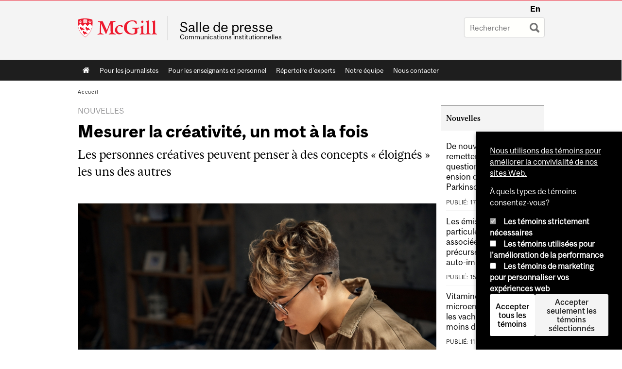

--- FILE ---
content_type: text/html; charset=utf-8
request_url: https://www.mcgill.ca/newsroom/fr/channels/news/mesurer-la-creativite-un-mot-la-fois-332050
body_size: 18109
content:
<!DOCTYPE html>
<html lang="fr" 
  xmlns:og="http://ogp.me/ns#"
  xmlns:article="http://ogp.me/ns/article#"
  xmlns:book="http://ogp.me/ns/book#"
  xmlns:profile="http://ogp.me/ns/profile#"
  xmlns:video="http://ogp.me/ns/video#"
  xmlns:product="http://ogp.me/ns/product#">

<head profile="http://www.w3.org/1999/xhtml/vocab">
  <meta http-equiv="Content-Type" content="text/html; charset=utf-8" />
<meta class="elastic" name="mcgill_category" content="Communiqués" />
<meta class="elastic" name="mcgill_category:id" content="press_releases" />
<meta class="elastic" name="mcgill_tag" content="mcgill research" />
<meta class="elastic" name="mcgill_tag" content="Jay Olson" />
<meta class="elastic" name="mcgill_tag" content="Department of Psychiatry" />
<meta class="elastic" name="mcgill_tag" content="creativity and imagination" />
<meta class="elastic" name="mcgill_tag" content="measuring creativity" />
<meta class="elastic" name="mcgill_tag" content="semantic distance" />
<meta class="elastic" name="mcgill_tag" content="Divergent Association Task (DAT)" />
<meta class="elastic" name="mcgill_type" content="news" />
<meta class="elastic" name="mcgill_channels:distributed" content="1" />
<meta class="elastic" name="mcgill_pubdate" content="2021-07-27T14:07:29Z" />
<meta class="elastic" name="mcgill_language" content="fr" />
<meta class="elastic" name="mcgill_image:uri" content="https://www.mcgill.ca/newsroom/files/newsroom/styles/wysiwyg_large/public/channels/image/measuringcreativity.jpg?itok=6ltZBRPW" />
<script type="application/ld+json">{"@context":"http:\/\/schema.org","@type":"CollegeOrUniversity","name":"McGill University","url":"https:\/\/www.mcgill.ca","sameAs":["http:\/\/www.facebook.com\/McGillUniversity","http:\/\/www.linkedin.com\/edu\/mcgill-university-10890","http:\/\/twitter.com\/mcgillu","http:\/\/www.instagram.com\/mcgillu\/","http:\/\/www.youtube.com\/mcgilluniversity"]}</script>
<meta name="description" content="Les personnes créatives peuvent penser à des concepts « éloignés » les uns des autres Pouvez-vous penser à trois mots qui n’ont aucun lien entre eux? Ou encore à quatre, cinq ou même dix mots? D’après une équipe internationale formée de chercheurs de l’Université McGill, de l’Université Harvard et de l’Université de Melbourne, cet exercice simple, qui consiste à nommer des mots non apparentés et à mesurer la distance sémantique qui les sépare, pourrait devenir une méthode objective de mesure de la créativité. Publiée dans Proceedings of the National Academy of Sciences, l’étude repose sur l’utilisation du test d’association divergente (Divergent Association Task ou DAT). Ce test de quatre minutes mesure un aspect du potentiel créatif. Le DAT a été mis au point par Jay Olson, nouvellement titulaire d’un doctorat du Département de psychiatrie de McGill, qui s’est inspiré d’un jeu de son enfance qui consistait à penser à des mots sans lien entre eux. Jay Olson s’est demandé si un exercice similaire pourrait devenir un moyen simple et élégant de mesurer la pensée divergente, c’est-à-dire la capacité d’envisager différentes solutions à un problème ouvert. Si la créativité et sa nature ont déjà fait l’objet d’études, on connaît néanmoins très peu de choses sur le processus lui-même. « La créativité est un élément fondamental de la vie humaine », explique Jay Olson, qui est maintenant boursier postdoctoral à Harvard. « Plus nous comprendrons la complexité de la créativité, plus nous pourrons la faire éclore dans toutes ses formes. » Une méthode simple et facile de mesurer la créativité Les chercheurs ont demandé à des participants de nommer dix mots aussi différents que possible les uns des autres. Ils ont ensuite utilisé un algorithme de calcul pour estimer la distance sémantique moyenne entre les mots. Plus le lien entre les mots était fort – comme pour les mots « chat » et « chien » – plus la distance sémantique était courte, comparativement à des mots ayant des liens moins forts, comme pour les mots « chat » et « livre ». Lors d’une première étude, l’équipe a fait ressortir des correspondances de modérées à fortes entre la distance sémantique et les résultats de deux méthodes de mesure de la créativité souvent utilisées – le test de pensée divergente et le test de pensée convergente. Pour une autre étude, elle a fait appel à 8 500 participants de 98 pays et a découvert que la distance sémantique fluctuait très peu en fonction de variables démographiques, ce qui laissait entendre que cette mesure pouvait être utilisée pour diverses populations. Globalement, la correspondance entre la distance sémantique mesurée par le DAT et les résultats obtenus au moyen des méthodes de mesure de la créativité connues était au moins aussi étroite que la correspondance entre les résultats obtenus par ces méthodes. Pour bon nombre de mesures de la créativité classiques, il faut consacrer beaucoup de temps et avoir recours à des méthodes de notation subjectives, ce qui complexifie les évaluations multiculturelles et à grande échelle. « Notre test ne mesure qu’une infime partie d’un type de créativité, précise Jay Olson, mais nous pouvons évaluer la créativité de groupes plus nombreux et plus diversifiés en faisant preuve de plus d’impartialité. Nous pourrons ainsi mieux comprendre cette capacité humaine fondamentale. »    L&#039;étude  L’article « Naming unrelated words predicts creativity », par Jay A. Olson, Johnny Nahas, Denis Chmoulevitch, Simon J. Cropper et Margaret E. Webb, a été publié dans Proceedings of the National Academy of Sciences.    L’Université McGill Fondée en 1821 à Montréal, au Québec, l’Université McGill figure au premier rang des universités canadiennes offrant des programmes de médecine et de doctorat. Année après année, elle se classe parmi les meilleures universités au Canada et dans le monde. Établissement d’enseignement supérieur renommé partout dans le monde, l’Université McGill exerce ses activités de recherche dans deux campus, 11 facultés et 13 écoles professionnelles; elle compte 300 programmes d’études et au-delà de 40 000 étudiants, dont plus de 10 200 aux cycles supérieurs. Elle accueille des étudiants originaires de plus de 150 pays, ses 12 800 étudiants internationaux représentant 31 % de sa population étudiante. Au-delà de la moitié des étudiants de l’Université McGill ont une langue maternelle autre que l’anglais, et environ 19 % sont francophones. Abonnez-vous aux communiqués Salle de presse de McGill  Compte Twitter de McGill" />
<meta name="generator" content="Drupal 7 (http://drupal.org)" />
<link rel="image_src" href="https://www.mcgill.ca/newsroom/files/newsroom/styles/wysiwyg_large/public/channels/image/measuringcreativity.jpg?itok=6ltZBRPW" />
<link rel="canonical" href="https://www.mcgill.ca/newsroom/fr/channels/news/mesurer-la-creativite-un-mot-la-fois-332050" />
<link rel="shortlink" href="https://www.mcgill.ca/newsroom/fr/node/271022" />
<meta property="og:type" content="website" />
<meta property="og:site_name" content="Salle de presse" />
<meta property="og:title" content="Mesurer la créativité, un mot à la fois" />
<meta property="og:url" content="https://www.mcgill.ca/newsroom/fr/channels/news/mesurer-la-creativite-un-mot-la-fois-332050" />
<meta property="og:description" content="Pouvez-vous penser à trois mots qui n’ont aucun lien entre eux? Ou encore à quatre, cinq ou même dix mots? D’après une équipe internationale formée de chercheurs de l’Université McGill, de l’Université Harvard et de l’Université de Melbourne, cet exercice simple, qui consiste à nommer des mots non apparentés et à mesurer la distance sémantique qui les sépare, pourrait devenir une méthode objective de mesure de la créativité. Publiée dans Proceedings of the National Academy of Sciences, l’étude repose sur l’utilisation du test d’association divergente (Divergent Association Task ou DAT). Ce test de quatre minutes mesure un aspect du potentiel créatif. Le DAT a été mis au point par Jay Olson, nouvellement titulaire d’un doctorat du Département de psychiatrie de McGill, qui s’est inspiré d’un jeu de son enfance qui consistait à penser à des mots sans lien entre eux. Jay Olson s’est demandé si un exercice similaire pourrait devenir un moyen simple et élégant de mesurer la pensée divergente, c’est-à-dire la capacité d’envisager différentes solutions à un problème ouvert. Si la créativité et sa nature ont déjà fait l’objet d’études, on connaît néanmoins très peu de choses sur le processus lui-même. « La créativité est un élément fondamental de la vie humaine », explique Jay Olson, qui est maintenant boursier postdoctoral à Harvard. « Plus nous comprendrons la complexité de la créativité, plus nous pourrons la faire éclore dans toutes ses formes. » Une méthode simple et facile de mesurer la créativité Les chercheurs ont demandé à des participants de nommer dix mots aussi différents que possible les uns des autres. Ils ont ensuite utilisé un algorithme de calcul pour estimer la distance sémantique moyenne entre les mots. Plus le lien entre les mots était fort – comme pour les mots « chat » et « chien » – plus la distance sémantique était courte, comparativement à des mots ayant des liens moins forts, comme pour les mots « chat » et « livre ». Lors d’une première étude, l’équipe a fait ressortir des correspondances de modérées à fortes entre la distance sémantique et les résultats de deux méthodes de mesure de la créativité souvent utilisées – le test de pensée divergente et le test de pensée convergente. Pour une autre étude, elle a fait appel à 8 500 participants de 98 pays et a découvert que la distance sémantique fluctuait très peu en fonction de variables démographiques, ce qui laissait entendre que cette mesure pouvait être utilisée pour diverses populations. Globalement, la correspondance entre la distance sémantique mesurée par le DAT et les résultats obtenus au moyen des méthodes de mesure de la créativité connues était au moins aussi étroite que la correspondance entre les résultats obtenus par ces méthodes. Pour bon nombre de mesures de la créativité classiques, il faut consacrer beaucoup de temps et avoir recours à des méthodes de notation subjectives, ce qui complexifie les évaluations multiculturelles et à grande échelle. « Notre test ne mesure qu’une infime partie d’un type de créativité, précise Jay Olson, mais nous pouvons évaluer la créativité de groupes plus nombreux et plus diversifiés en faisant preuve de plus d’impartialité. Nous pourrons ainsi mieux comprendre cette capacité humaine fondamentale. »    L&#039;étude  L’article « Naming unrelated words predicts creativity », par Jay A. Olson, Johnny Nahas, Denis Chmoulevitch, Simon J. Cropper et Margaret E. Webb, a été publié dans Proceedings of the National Academy of Sciences.    L’Université McGill Fondée en 1821 à Montréal, au Québec, l’Université McGill figure au premier rang des universités canadiennes offrant des programmes de médecine et de doctorat. Année après année, elle se classe parmi les meilleures universités au Canada et dans le monde. Établissement d’enseignement supérieur renommé partout dans le monde, l’Université McGill exerce ses activités de recherche dans deux campus, 11 facultés et 13 écoles professionnelles; elle compte 300 programmes d’études et au-delà de 40 000 étudiants, dont plus de 10 200 aux cycles supérieurs. Elle accueille des étudiants originaires de plus de 150 pays, ses 12 800 étudiants internationaux représentant 31 % de sa population étudiante. Au-delà de la moitié des étudiants de l’Université McGill ont une langue maternelle autre que l’anglais, et environ 19 % sont francophones. Abonnez-vous aux communiqués Salle de presse de McGill  Compte Twitter de McGill" />
<meta property="og:updated_time" content="2021-07-27T10:29:45-04:00" />
<meta property="og:image" content="https://www.mcgill.ca/newsroom/files/newsroom/styles/wysiwyg_large/public/channels/image/measuringcreativity.jpg?itok=6ltZBRPW" />
<meta property="og:image:width" content="300" />
<meta property="og:image:height" content="300" />
<meta name="twitter:card" content="summary_large_image" />
<meta name="twitter:site" content="@McGillU" />
<meta name="twitter:title" content="Mesurer la créativité, un mot à la fois" />
<meta name="twitter:description" content="Pouvez-vous penser à trois mots qui n’ont aucun lien entre eux? Ou encore à quatre, cinq ou même dix mots? D’après une équipe internationale formée de chercheurs de l’Université McGill, de" />
<meta name="twitter:image" content="https://www.mcgill.ca/newsroom/files/newsroom/styles/wysiwyg_large/public/channels/image/measuringcreativity.jpg?itok=6ltZBRPW" />
<meta property="og:locale:alternate" content="fr_FR" />
<meta property="og:video:width" content="300" />
<meta property="og:video:height" content="250" />
  <title>Mesurer la créativité, un mot à la fois | Salle de presse - McGill University</title>
  <meta name="viewport" content="width=device-width, initial-scale=1.0" />
  <link type="text/css" rel="stylesheet" href="https://www.mcgill.ca/newsroom/files/newsroom/css/css_cYKZHeWJjkIQCar2uUQXasqPZR_Qg2TbCJ3_TqYm72M.css" media="all" />
<link type="text/css" rel="stylesheet" href="https://www.mcgill.ca/newsroom/files/newsroom/css/css_qEqr9LVfFj2H4gJ03wCtaKuJqceIs3xmH4hr2EDbTa4.css" media="all" />
<link type="text/css" rel="stylesheet" href="https://www.mcgill.ca/newsroom/files/newsroom/css/css_T6nqosmCyaNxMIu1AFqwpQoqwdDjzgG_xeRuU7ue8rY.css" media="all" />
<link type="text/css" rel="stylesheet" href="https://www.mcgill.ca/newsroom/files/newsroom/css/css_XTqsa_1Jnwl50x4CR96qTqYC6mBvP-ZurShjT66jmPs.css" media="all" />
<link type="text/css" rel="stylesheet" href="https://www.mcgill.ca/newsroom/files/newsroom/css/css_X1KJdfQABekGwYdOLTfYN7XKPOo9_0-pADhDFMKzzgc.css" media="print" />
<link type="text/css" rel="stylesheet" href="https://www.mcgill.ca/newsroom/files/newsroom/css/css_0k4-niDjcWVI_36Is7F0qYH6u07MQHqh-9qRCWFWaVE.css" media="screen and (max-width: 680px)" />
  <script type="text/javascript" src="https://www.mcgill.ca/newsroom/sites/all/libraries/modernizr/modernizr.js?t7i68i"></script>
<script type="text/javascript" src="https://www.mcgill.ca/newsroom/files/newsroom/js/js_Pt6OpwTd6jcHLRIjrE-eSPLWMxWDkcyYrPTIrXDSON0.js"></script>
<script type="text/javascript">
<!--//--><![CDATA[//><!--
Drupal.behaviors.hotjar = {
  attach: function (context, settings) {
    var EUCookieIntervalhotjar= setInterval(function() {
      if (Drupal.eu_cookie_compliance !== undefined) {
        if (Drupal.eu_cookie_compliance.hasAgreed('performance')){
          (function ($) {
            $('html', context).once('hotjartracker', function () {

              (function(h,o,t,j,a,r){
                h.hj=h.hj||function(){(h.hj.q=h.hj.q||[]).push(arguments)};
                h._hjSettings={hjid:"583124",hjsv:5};
                a=o.getElementsByTagName('head')[0];
                r=o.createElement('script');r.async=1;
                r.src=t+h._hjSettings.hjid+j+h._hjSettings.hjsv;
                a.appendChild(r);
              })(window,document,'//static.hotjar.com/c/hotjar-','.js?sv=');

            });
          }(jQuery));
        };
        clearInterval(EUCookieIntervalhotjar)
      };
    }, 100);
  }
};
//--><!]]>
</script>
<script type="text/javascript" src="https://www.mcgill.ca/newsroom/files/newsroom/js/js_RulCPHj8aUtatsXPqRSFtJIhBjBSAzFXZzADEVD4CHY.js"></script>
<script type="text/javascript">
<!--//--><![CDATA[//><!--
document.createElement( "picture" );
//--><!]]>
</script>
<script type="text/javascript" src="https://www.mcgill.ca/newsroom/files/newsroom/js/js_3HwM2PP9irrsTB3q5akcqogTH4KbVCYnO0U5pPm9VJ0.js"></script>
<script type="text/javascript" src="https://www.mcgill.ca/newsroom/files/newsroom/js/js_CcFxyOyvuv3_Lq0Ws8Zfl-ThygR6CT6F2hOVBWd1Goc.js"></script>
<script type="text/javascript">
<!--//--><![CDATA[//><!--
window.euCookieComplianceLoadScripts = function(category) {if (category === "performance") {var scriptTag = document.createElement("script");scriptTag.src = "https:\/\/www.googletagmanager.com\/gtag\/js?id=G-YGN990TBJK";document.body.appendChild(scriptTag);}if (category === "marketing") {}}
//--><!]]>
</script>
<script type="text/javascript">
<!--//--><![CDATA[//><!--
window.eu_cookie_compliance_cookie_name = "";
//--><!]]>
</script>
<script type="text/javascript" src="https://www.mcgill.ca/newsroom/files/newsroom/js/js_NLLXow_P0hT3RGJwt-tDxP0HFx4QVqYa_W5YKdBxYuQ.js"></script>
<script type="text/javascript">
<!--//--><![CDATA[//><!--
Drupal.behaviors.googleanalytics = { attach: function (context, settings) { (function ($) { $("html", context).once("googleanalytics", function () { Drupal.googleanalytics = (typeof Drupal.googleanalytics !== "undefined") ? Drupal.googleanalytics : {};Drupal.googleanalytics.ga_disable = Drupal.googleanalytics.ga_disable || false;if (typeof Drupal.eu_cookie_compliance === "undefined") {console.warn("googleanalytics: googleanalytics eu_cookie_compliance integration option is enabled, but eu_cookie_compliance javascripts seem to be loaded after googleanalytics, which may break functionality."); }var eccHasAgreed = (typeof Drupal.eu_cookie_compliance !== "undefined" && Drupal.eu_cookie_compliance.hasAgreed("performance"));Drupal.googleanalytics.ga_disable = Drupal.googleanalytics.ga_disable || !eccHasAgreed;var DNT = (typeof navigator.doNotTrack !== "undefined" && (navigator.doNotTrack === "yes" || navigator.doNotTrack == 1)) || (typeof navigator.msDoNotTrack !== "undefined" && navigator.msDoNotTrack == 1) || (typeof window.doNotTrack !== "undefined" && window.doNotTrack == 1);Drupal.googleanalytics.ga_disable = Drupal.googleanalytics.ga_disable || (DNT && (typeof eccHasAgreed == "undefined" || !eccHasAgreed));if (!Drupal.googleanalytics.ga_disable) {window.dataLayer = window.dataLayer || [];function gtag(){dataLayer.push(arguments)};gtag("js", new Date());gtag("set", "developer_id.dMDhkMT", true);gtag("config", "G-YGN990TBJK", {"groups":"default","anonymize_ip":true,"allow_ad_personalization_signals":false}); }})}(jQuery))}};
//--><!]]>
</script>
<script type="text/javascript" src="https://www.mcgill.ca/newsroom/files/newsroom/js/js_AGpuT607gHQpl6heZZt42DAJac0kPo9VaSGE7-4rlno.js"></script>
<script type="text/javascript" src="https://www.mcgill.ca/newsroom/files/newsroom/js/js_C5U72DT0WwKU-6NEoa6GyKnaZ2i1vHa6sl5m5W4v0Mg.js"></script>
<script type="text/javascript">
//<![CDATA[
window["_tsbp_"] = { ba : "X-TS-BP-Action", bh : "X-TS-AJAX-Request"};
//]]>
</script><script type="text/javascript" src="/TSbd/08278c8957ab20003b6580516ee2e39aa24db08cd7354060311493c1819a4e10b3a47204692372cd?type=2"></script><script type="text/javascript">
<!--//--><![CDATA[//><!--
jQuery.extend(Drupal.settings, {"basePath":"\/newsroom\/","pathPrefix":"fr\/","setHasJsCookie":0,"ajaxPageState":{"theme":"moriarty","theme_token":"2E2zMoaloRi_WOYUJSdsItq2s0bKs-ScR7Rw0UK7Vfk","js":{"sites\/all\/modules\/contrib\/picture\/picturefill2\/picturefill.min.js":1,"sites\/all\/modules\/contrib\/picture\/picture.min.js":1,"sites\/all\/modules\/mcgill\/mcgill_wysiwyg_and_text_formats\/js\/components-bundle.js":1,"sites\/all\/libraries\/modernizr\/modernizr.js":1,"sites\/all\/modules\/contrib\/jquery_update\/replace\/jquery\/1.12\/jquery.min.js":1,"misc\/jquery-extend-3.4.0.js":1,"misc\/jquery-html-prefilter-3.5.0-backport.js":1,"misc\/jquery.once.js":1,"misc\/drupal.js":1,"sites\/all\/modules\/contrib\/jquery_update\/js\/jquery_browser.js":1,"0":1,"sites\/all\/modules\/contrib\/eu_cookie_compliance\/js\/jquery.cookie-1.4.1.min.js":1,"misc\/form-single-submit.js":1,"1":1,"sites\/all\/modules\/contrib\/google_cse\/google_cse.js":1,"sites\/all\/modules\/contrib\/spamspan\/spamspan.js":1,"public:\/\/languages\/fr_shxTY_om9X_-pDr8Mtllz97aTCO1_5ZaW5OxBf6VDEw.js":1,"sites\/all\/libraries\/colorbox\/jquery.colorbox-min.js":1,"sites\/all\/modules\/contrib\/colorbox\/js\/colorbox.js":1,"sites\/all\/modules\/contrib\/colorbox\/styles\/default\/colorbox_style.js":1,"sites\/all\/modules\/patched\/media_colorbox\/media_colorbox.js":1,"sites\/all\/modules\/mcgill\/mcgill_search\/js\/solr_presentation.js":1,"2":1,"3":1,"sites\/all\/modules\/contrib\/eu_cookie_compliance\/js\/eu_cookie_compliance.min.js":1,"sites\/all\/modules\/contrib\/google_analytics\/googleanalytics.js":1,"4":1,"sites\/all\/modules\/mcgill\/mcgill_wysiwyg_and_text_formats\/js\/riot.min.js":1,"sites\/all\/libraries\/tablesorter\/jquery.tablesorter.min.js":1,"sites\/all\/modules\/contrib\/service_links\/js\/twitter_button.js":1,"sites\/all\/libraries\/superfish\/jquery.hoverIntent.minified.js":1,"sites\/all\/libraries\/superfish\/sfsmallscreen.js":1,"sites\/all\/libraries\/superfish\/supposition.js":1,"sites\/all\/libraries\/superfish\/superfish.js":1,"sites\/all\/libraries\/superfish\/supersubs.js":1,"sites\/all\/modules\/contrib\/superfish\/superfish.js":1,"sites\/all\/themes\/basie\/src\/js\/bs-scripts.js":1,"sites\/all\/themes\/moriarty\/js\/plugins.js":1,"sites\/all\/themes\/moriarty\/js\/menu_receiver.js":1,"sites\/all\/themes\/moriarty\/js\/editor_widgets.js":1,"sites\/all\/themes\/moriarty\/js\/mega_menus.js":1,"sites\/all\/themes\/moriarty\/js\/presentation.js":1,"sites\/all\/themes\/moriarty\/js\/tableSorter.js":1,"sites\/all\/themes\/moriarty\/js\/mcgill_dropdown.js":1},"css":{"modules\/system\/system.base.css":1,"modules\/system\/system.menus.css":1,"modules\/system\/system.messages.css":1,"modules\/system\/system.theme.css":1,"modules\/aggregator\/aggregator.css":1,"sites\/all\/modules\/contrib\/date\/date_api\/date.css":1,"sites\/all\/modules\/contrib\/date\/date_popup\/themes\/datepicker.1.7.css":1,"modules\/field\/theme\/field.css":1,"sites\/all\/modules\/contrib\/google_cse\/google_cse.css":1,"sites\/all\/modules\/contrib\/logintoboggan\/logintoboggan.css":1,"sites\/all\/modules\/mcgill\/mcgill_googlesearch\/css\/mcgill_googlesearch.css":1,"modules\/node\/node.css":1,"sites\/all\/modules\/contrib\/picture\/picture_wysiwyg.css":1,"modules\/search\/search.css":1,"modules\/user\/user.css":1,"sites\/all\/modules\/contrib\/views\/css\/views.css":1,"sites\/all\/modules\/contrib\/colorbox\/styles\/default\/colorbox_style.css":1,"sites\/all\/modules\/contrib\/ctools\/css\/ctools.css":1,"sites\/all\/modules\/mcgill\/mcgill_aggregator\/css\/mcgill_aggregator.css":1,"sites\/all\/modules\/mcgill\/mcgill_featured_content\/mcgill_featured_content.css":1,"sites\/all\/modules\/mcgill\/mcgill_profiles\/mcgill_profiles_displays\/css\/mcgill_profiles_displays_extras.css":1,"sites\/all\/modules\/mcgill\/mcgill_pages\/css\/restricted_page.css":1,"sites\/all\/modules\/mcgill\/mcgill_search\/css\/mcgill_search.css":1,"sites\/all\/modules\/contrib\/eu_cookie_compliance\/css\/eu_cookie_compliance.bare.css":1,"sites\/all\/modules\/mcgill\/channels\/channels_content_types\/css\/channels-refresh.css":1,"sites\/all\/modules\/mcgill\/courses\/courses.css":1,"sites\/all\/modules\/mcgill\/mcgill_service_links\/css\/service_links_modified.css":1,"sites\/all\/libraries\/superfish\/css\/superfish.css":1,"sites\/all\/libraries\/superfish\/css\/superfish-smallscreen.css":1,"sites\/all\/themes\/basie\/basie-shared.css":1,"sites\/all\/themes\/basie\/eu-cookie.css":1,"sites\/all\/themes\/moriarty\/css\/style.css":1,"sites\/all\/themes\/moriarty\/icons\/mcgill-extra-icons-font\/mcgill-extra-icons-font.css":1,"sites\/all\/themes\/moriarty\/override-css\/moriarty.css":1,"sites\/all\/themes\/moriarty\/css\/print_moriarty.css":1,"sites\/all\/themes\/moriarty\/css\/small_screen_moriarty.css":1}},"colorbox":{"opacity":"0.85","current":"{current} sur {total}","previous":"\u00ab Pr\u00e9c.","next":"Suivant \u00bb","close":"Fermer","maxWidth":"98%","maxHeight":"98%","fixed":true,"mobiledetect":true,"mobiledevicewidth":"480px","file_public_path":"\/newsroom\/files\/newsroom","specificPagesDefaultValue":"admin*\nimagebrowser*\nimg_assist*\nimce*\nnode\/add\/*\nnode\/*\/edit\nprint\/*\nprintpdf\/*\nsystem\/ajax\nsystem\/ajax\/*"},"googleCSE":{"cx":"005468295984476358267:brdee2z857m","language":"","resultsWidth":600,"domain":"www.google.com","showWaterMark":1},"eu_cookie_compliance":{"cookie_policy_version":"1.0.0","popup_enabled":1,"popup_agreed_enabled":0,"popup_hide_agreed":0,"popup_clicking_confirmation":false,"popup_scrolling_confirmation":false,"popup_html_info":"\u003Cbutton type=\u0022button\u0022 class=\u0022eu-cookie-withdraw-tab\u0022\u003EPrivacy settings\u003C\/button\u003E\n\u003Cdiv class=\u0022eu-cookie-compliance-banner eu-cookie-compliance-banner-info eu-cookie-compliance-banner--categories\u0022\u003E\n  \u003Cdiv class=\u0022popup-content info\u0022\u003E\n        \u003Cdiv id=\u0022popup-text\u0022\u003E\n      \u003Cp\u003E\u003Ca href=\u0022https:\/\/www.mcgill.ca\/fr\/avis-sur-les-temoins\u0022\u003ENous utilisons des t\u00e9moins pour am\u00e9liorer la convivialit\u00e9 de nos sites Web.\u003C\/a\u003E\u003C\/p\u003E\u003Cp\u003E\u00c0 quels types de t\u00e9moins consentez-vous?\u003C\/p\u003E              \u003Cbutton type=\u0022button\u0022 class=\u0022find-more-button eu-cookie-compliance-more-button\u0022\u003EGive me more info\u003C\/button\u003E\n          \u003C\/div\u003E\n          \u003Cdiv id=\u0022eu-cookie-compliance-categories\u0022 class=\u0022eu-cookie-compliance-categories\u0022\u003E\n                  \u003Cdiv class=\u0022eu-cookie-compliance-category\u0022\u003E\n            \u003Cdiv\u003E\n              \u003Cinput type=\u0022checkbox\u0022 name=\u0022cookie-categories\u0022 id=\u0022cookie-category-required\u0022 value=\u0022required\u0022\n                                  checked\n                                                  disabled\n                              \u003E\n              \u003Clabel for=\u0022cookie-category-required\u0022\u003ELes t\u00e9moins strictement n\u00e9cessaires\u003C\/label\u003E\n            \u003C\/div\u003E\n                      \u003Cdiv class=\u0022eu-cookie-compliance-category-description\u0022\u003E\u003C\/div\u003E\n                  \u003C\/div\u003E\n                  \u003Cdiv class=\u0022eu-cookie-compliance-category\u0022\u003E\n            \u003Cdiv\u003E\n              \u003Cinput type=\u0022checkbox\u0022 name=\u0022cookie-categories\u0022 id=\u0022cookie-category-performance\u0022 value=\u0022performance\u0022\n                                              \u003E\n              \u003Clabel for=\u0022cookie-category-performance\u0022\u003ELes t\u00e9moins utilis\u00e9es pour l\u0027am\u00e9lioration de la performance\u003C\/label\u003E\n            \u003C\/div\u003E\n                      \u003Cdiv class=\u0022eu-cookie-compliance-category-description\u0022\u003E\u003C\/div\u003E\n                  \u003C\/div\u003E\n                  \u003Cdiv class=\u0022eu-cookie-compliance-category\u0022\u003E\n            \u003Cdiv\u003E\n              \u003Cinput type=\u0022checkbox\u0022 name=\u0022cookie-categories\u0022 id=\u0022cookie-category-marketing\u0022 value=\u0022marketing\u0022\n                                              \u003E\n              \u003Clabel for=\u0022cookie-category-marketing\u0022\u003ELes t\u00e9moins de marketing pour personnaliser vos exp\u00e9riences web\u003C\/label\u003E\n            \u003C\/div\u003E\n                      \u003Cdiv class=\u0022eu-cookie-compliance-category-description\u0022\u003E\u003C\/div\u003E\n                  \u003C\/div\u003E\n                          \u003Cdiv class=\u0022eu-cookie-compliance-categories-buttons\u0022\u003E\n            \u003Cbutton type=\u0022button\u0022 class=\u0022agree-button eu-cookie-compliance-default-button\u0022\u003EAccepter tous les t\u00e9moins\u003C\/button\u003E\n            \u003Cbutton type=\u0022button\u0022\n                    class=\u0022eu-cookie-compliance-save-preferences-button\u0022\u003EAccepter seulement les t\u00e9moins s\u00e9lectionn\u00e9s\u003C\/button\u003E\n          \u003C\/div\u003E\n              \u003C\/div\u003E\n    \n    \u003Cdiv id=\u0022popup-buttons\u0022 class=\u0022eu-cookie-compliance-has-categories\u0022\u003E\n            \u003Cbutton type=\u0022button\u0022 class=\u0022agree-button eu-cookie-compliance-default-button\u0022\u003EAccepter tous les t\u00e9moins\u003C\/button\u003E\n              \u003Cbutton type=\u0022button\u0022 class=\u0022eu-cookie-withdraw-button eu-cookie-compliance-hidden\u0022 \u003EModify consent settings\u003C\/button\u003E\n          \u003C\/div\u003E\n  \u003C\/div\u003E\n\u003C\/div\u003E","use_mobile_message":false,"mobile_popup_html_info":"  \u003Cbutton type=\u0022button\u0022 class=\u0022eu-cookie-withdraw-tab\u0022\u003EPrivacy settings\u003C\/button\u003E\n\u003Cdiv class=\u0022eu-cookie-compliance-banner eu-cookie-compliance-banner-info eu-cookie-compliance-banner--categories\u0022\u003E\n  \u003Cdiv class=\u0022popup-content info\u0022\u003E\n        \u003Cdiv id=\u0022popup-text\u0022\u003E\n      \u003Ch2\u003EWe use cookies on this site to enhance your user experience\u003C\/h2\u003E\u003Cp\u003EBy tapping the Accept button, you agree to us doing so.\u003C\/p\u003E              \u003Cbutton type=\u0022button\u0022 class=\u0022find-more-button eu-cookie-compliance-more-button\u0022\u003EGive me more info\u003C\/button\u003E\n          \u003C\/div\u003E\n          \u003Cdiv id=\u0022eu-cookie-compliance-categories\u0022 class=\u0022eu-cookie-compliance-categories\u0022\u003E\n                  \u003Cdiv class=\u0022eu-cookie-compliance-category\u0022\u003E\n            \u003Cdiv\u003E\n              \u003Cinput type=\u0022checkbox\u0022 name=\u0022cookie-categories\u0022 id=\u0022cookie-category-required\u0022 value=\u0022required\u0022\n                                  checked\n                                                  disabled\n                              \u003E\n              \u003Clabel for=\u0022cookie-category-required\u0022\u003ELes t\u00e9moins strictement n\u00e9cessaires\u003C\/label\u003E\n            \u003C\/div\u003E\n                      \u003Cdiv class=\u0022eu-cookie-compliance-category-description\u0022\u003E\u003C\/div\u003E\n                  \u003C\/div\u003E\n                  \u003Cdiv class=\u0022eu-cookie-compliance-category\u0022\u003E\n            \u003Cdiv\u003E\n              \u003Cinput type=\u0022checkbox\u0022 name=\u0022cookie-categories\u0022 id=\u0022cookie-category-performance\u0022 value=\u0022performance\u0022\n                                              \u003E\n              \u003Clabel for=\u0022cookie-category-performance\u0022\u003ELes t\u00e9moins utilis\u00e9es pour l\u0027am\u00e9lioration de la performance\u003C\/label\u003E\n            \u003C\/div\u003E\n                      \u003Cdiv class=\u0022eu-cookie-compliance-category-description\u0022\u003E\u003C\/div\u003E\n                  \u003C\/div\u003E\n                  \u003Cdiv class=\u0022eu-cookie-compliance-category\u0022\u003E\n            \u003Cdiv\u003E\n              \u003Cinput type=\u0022checkbox\u0022 name=\u0022cookie-categories\u0022 id=\u0022cookie-category-marketing\u0022 value=\u0022marketing\u0022\n                                              \u003E\n              \u003Clabel for=\u0022cookie-category-marketing\u0022\u003ELes t\u00e9moins de marketing pour personnaliser vos exp\u00e9riences web\u003C\/label\u003E\n            \u003C\/div\u003E\n                      \u003Cdiv class=\u0022eu-cookie-compliance-category-description\u0022\u003E\u003C\/div\u003E\n                  \u003C\/div\u003E\n                          \u003Cdiv class=\u0022eu-cookie-compliance-categories-buttons\u0022\u003E\n            \u003Cbutton type=\u0022button\u0022 class=\u0022agree-button eu-cookie-compliance-default-button\u0022\u003EAccepter tous les t\u00e9moins\u003C\/button\u003E\n            \u003Cbutton type=\u0022button\u0022\n                    class=\u0022eu-cookie-compliance-save-preferences-button\u0022\u003EAccepter seulement les t\u00e9moins s\u00e9lectionn\u00e9s\u003C\/button\u003E\n          \u003C\/div\u003E\n              \u003C\/div\u003E\n    \n    \u003Cdiv id=\u0022popup-buttons\u0022 class=\u0022eu-cookie-compliance-has-categories\u0022\u003E\n            \u003Cbutton type=\u0022button\u0022 class=\u0022agree-button eu-cookie-compliance-default-button\u0022\u003EAccepter tous les t\u00e9moins\u003C\/button\u003E\n              \u003Cbutton type=\u0022button\u0022 class=\u0022eu-cookie-withdraw-button eu-cookie-compliance-hidden\u0022 \u003EModify consent settings\u003C\/button\u003E\n          \u003C\/div\u003E\n  \u003C\/div\u003E\n\u003C\/div\u003E\n","mobile_breakpoint":"768","popup_html_agreed":"\u003Cdiv\u003E\n  \u003Cdiv class=\u0022popup-content agreed\u0022\u003E\n    \u003Cdiv id=\u0022popup-text\u0022\u003E\n      \u003Ch2\u003EThank you for accepting cookies\u003C\/h2\u003E\u003Cp\u003EYou can now hide this message or find out more about cookies.\u003C\/p\u003E    \u003C\/div\u003E\n    \u003Cdiv id=\u0022popup-buttons\u0022\u003E\n      \u003Cbutton type=\u0022button\u0022 class=\u0022hide-popup-button eu-cookie-compliance-hide-button\u0022\u003EHide\u003C\/button\u003E\n              \u003Cbutton type=\u0022button\u0022 class=\u0022find-more-button eu-cookie-compliance-more-button-thank-you\u0022 \u003EMore info\u003C\/button\u003E\n          \u003C\/div\u003E\n  \u003C\/div\u003E\n\u003C\/div\u003E","popup_use_bare_css":1,"popup_height":"auto","popup_width":0,"popup_delay":1000,"popup_link":"https:\/\/www.mcgill.ca\/privacy-notice","popup_link_new_window":0,"popup_position":null,"fixed_top_position":1,"popup_language":"fr","store_consent":false,"better_support_for_screen_readers":0,"reload_page":0,"domain":"","domain_all_sites":1,"popup_eu_only_js":0,"cookie_lifetime":"100","cookie_session":false,"disagree_do_not_show_popup":0,"method":"categories","allowed_cookies":"","withdraw_markup":"\u003Cbutton type=\u0022button\u0022 class=\u0022eu-cookie-withdraw-tab\u0022\u003EPrivacy settings\u003C\/button\u003E\n\u003Cdiv class=\u0022eu-cookie-withdraw-banner\u0022\u003E\n  \u003Cdiv class=\u0022popup-content info\u0022\u003E\n    \u003Cdiv id=\u0022popup-text\u0022\u003E\n      \u003Ch2\u003EWe use cookies on this site to enhance your user experience\u003C\/h2\u003E\u003Cp\u003EYou have given your consent for us to set cookies.\u003C\/p\u003E    \u003C\/div\u003E\n    \u003Cdiv id=\u0022popup-buttons\u0022\u003E\n      \u003Cbutton type=\u0022button\u0022 class=\u0022eu-cookie-withdraw-button\u0022\u003EModify consent settings\u003C\/button\u003E\n    \u003C\/div\u003E\n  \u003C\/div\u003E\n\u003C\/div\u003E\n","withdraw_enabled":1,"withdraw_button_on_info_popup":0,"cookie_categories":["required","performance","marketing"],"cookie_categories_details":{"required":{"weight":0,"machine_name":"required","label":"Essential cookies that allow our website to function","description":"","checkbox_default_state":"required"},"performance":{"weight":0,"machine_name":"performance","label":"Performance cookies that collect usability data","description":"","checkbox_default_state":"unchecked"},"marketing":{"weight":0,"machine_name":"marketing","label":"Marketing cookies that can personalize your web experiences","description":"","checkbox_default_state":"unchecked"}},"enable_save_preferences_button":1,"cookie_name":"","cookie_value_disagreed":"0","cookie_value_agreed_show_thank_you":"1","cookie_value_agreed":"2","containing_element":"body","automatic_cookies_removal":1,"close_button_action":"close_banner"},"googleanalytics":{"account":["G-YGN990TBJK"],"trackOutbound":1,"trackMailto":1,"trackDownload":1,"trackDownloadExtensions":"7z|aac|arc|arj|asf|asx|avi|bin|csv|doc|exe|flv|gif|gz|gzip|hqx|jar|jpe?g|js|mp(2|3|4|e?g)|mov(ie)?|msi|msp|pdf|phps|png|ppt|qtm?|ra(m|r)?|sea|sit|tar|tgz|torrent|txt|wav|wma|wmv|wpd|xls|xml|z|zip"},"urlIsAjaxTrusted":{"\/newsroom\/fr\/channels\/news\/mesurer-la-creativite-un-mot-la-fois-332050":true},"superfish":{"1":{"id":"1","sf":{"animation":{"opacity":"show"},"speed":"fast"},"plugins":{"smallscreen":{"mode":"window_width","breakpoint":680,"breakpointUnit":"px","accordionButton":"0","expandText":"D\u00e9plier","collapseText":"Replier","title":"Main menu"},"supposition":true,"supersubs":true}}}});
//--><!]]>
</script>
</head>
<body class="html not-front not-logged-in one-sidebar sidebar-second page-node page-node- page-node-271022 node-type-channel-news i18n-fr d7-header page channel-item secondary-images-0 horizontal-nav no-vert-nav" >

  
    <!-- Header -->

<iframe class="wms-offline--message hide" style="border: none; width: 100%; height: 180px" title="Offline Page" srcdoc='
<!DOCTYPE html>
<html lang="en">
<head>
    <meta charset="UTF-8" />
    <meta name="viewport" content="width=device-width, initial-scale=1.0" />
    <title>Offline</title>
    <style type="text/css">

      /* Portable Error Message Component */
      .mds-message--error {
        /* Base styles with resolved values */
        border: 1px solid #000; /* --mds-border-thin */
        border-top: 5px solid #ed1b2f; /* --mds-border-thick */
        box-shadow: 0 4px 8px hsl(0deg 1% 60% / 100%); /* --mds-shadow-large */
        border-color: #d14444; /* --mds-color-error-500 */
        column-gap: calc(1.75 * var(--space-unit, 0.75rem)); /* --mds-spacing-large */
        display: grid;
        grid-template-columns: 1.4em 1fr; /* --mds-icon-size-normal */
        justify-items: start;
        padding: calc(1.25 * var(--space-unit, 0.75rem)); /* --mds-spacing-medium */

        /* Error-specific custom properties */
        --icon-color: #d14444; /* --mds-color-error-500 */
        --message-border-color: #d14444; /* --mds-color-error-500 */
        --message-icon: url("data:image/svg+xml;charset=utf-8,%3Csvg%20xmlns%3D%22http%3A%2F%2Fwww.w3.org%2F2000%2Fsvg%22%20class%3D%22ionicon%20s-ion-icon%22%20viewBox%3D%220%200%20512%20512%22%3E%3Ctitle%3EClose%20Circle%3C%2Ftitle%3E%3Cpath%20d%3D%22M256%2048C141.31%2048%2048%20141.31%2048%20256s93.31%20208%20208%20208%20208-93.31%20208-208S370.69%2048%20256%2048zm75.31%20260.69a16%2016%200%2011-22.62%2022.62L256%20278.63l-52.69%2052.68a16%2016%200%2001-22.62-22.62L233.37%20256l-52.68-52.69a16%2016%200%200122.62-22.62L256%20233.37l52.69-52.68a16%2016%200%200122.62%2022.62L278.63%20256z%22%20fill%3D%22%23d14444%22%3E%3C%2Fpath%3E%3C%2Fsvg%3E");
      }

      /* Icon placeholder when no ion-icon is present */
      .mds-message--error:not(:has(ion-icon))::before {
        display: inline-block;
        width: 2em; /* --mds-icon-size-medium */
        height: 2em; /* --mds-icon-size-medium */
        content: var(--message-icon, var(--mds-icon-info-colored));
      }

      /* Message content styles */
      .mds-message--error .mds-message__content {
        margin-top: calc(0.5 * var(--space-unit, 0.75rem)); /* --mds-spacing-x-small */
      }

      /* Message icon styles */
      .mds-message--error .mds-message__icon {
        color: #d14444; /* --icon-color = --mds-color-error-500 */
      }
    </style>
</head>
<body>
    <div class="mds-message--error">
      <div class="mds-message__content">
          <h2>Error loading page resources</h2>

          <p>
              Please try to reload the page to display it correctly. For more information, see <a target="_parent" href="https://www.mcgill.ca/web-services/article/help-us-address-wms-page-and-access-issues">this article</a>.
          </p>
      </div>
    </div>
</body>
</html>
'></iframe>


<div id="header"
   class="mcgill-brand shift-slogan" data-elastic-exclude>
  <div id="header-inner" class="inner">


    <!-- Only include if remove_branding isn't true -->
          <a id="mcgill-logo" tabindex="2" accesskey="1" title="return to McGill University"
         href="https://www.mcgill.ca/fr">
        <span id="university-name" class="offscreen">McGill University</span>
      </a>
    

    <!-- Strap Links -->
          <div id="accessibility">
                          <ul class="links"><li class="en first last"><a href="/newsroom/channels/news/measuring-creativity-one-word-time-332050" class="language-link" lang="en" xml:lang="en">En</a></li>
</ul>              </div>
      <!-- End strap links -->
    

    
          <div id="title-box"
           class="title-box-alt site-name-display-on">
        
        <!-- Logo or Banner image -->
                  <a id="site-name" href="/newsroom/fr">Salle de presse</a>
        
        <!-- Faculty-title for /study -->
        
        <div id="slogan">Communications institutionnelles</div>      </div>
    
    <!-- Search -->
    <!-- Header Search box should not be displayed on the search page.
    The search page template is page--search.tpl.php. -->
          <div id="strap-search">
        <form class="mcgill-search-form container-inline" action="/newsroom/fr/channels/news/mesurer-la-creativite-un-mot-la-fois-332050" method="post" id="search-api-page-search-form" accept-charset="UTF-8"><div><div class="form-item form-type-textfield form-item-keys-12">
  <label class="element-invisible" for="edit-keys-12">Saisissez vos mots-clés </label>
 <input placeholder="Rechercher" type="text" id="edit-keys-12" name="keys_12" value="" size="15" maxlength="128" class="form-text" />
</div>
<input type="hidden" name="id" value="12" />
<input type="submit" id="edit-submit-12" name="op" value="Rechercher" class="form-submit" /><input type="hidden" name="form_build_id" value="form-zJxehbc2W-tkv54u3TXufUuzH48OBbUEl_6cQApxfAg" />
<input type="hidden" name="form_id" value="search_api_page_search_form" />
</div></form>      </div>
    
  </div>
</div>
<!-- End header -->

  <div id="navigation" class="clearfix" data-elastic-exclude>
    <div class="inner">
      <h2 class="offscreen">Main navigation</h2>
      <div id="block-superfish-1" class="block block-superfish"><ul  id="superfish-1" class="menu sf-menu sf-main-menu sf-horizontal sf-style-none sf-total-items-6 sf-parent-items-0 sf-single-items-6"><li id="menu-0-1" class="first odd sf-item-1 sf-depth-1 sf-no-children"><a href="/newsroom/fr" class="sf-depth-1">Accueil</a></li><li id="menu-2046-1" class="middle even sf-item-2 sf-depth-1 sf-no-children"><a href="/newsroom/fr/pour-les-journalistes" class="sf-depth-1">Pour les journalistes</a></li><li id="menu-2120-1" class="middle odd sf-item-3 sf-depth-1 sf-no-children"><a href="/newsroom/fr/pour-les-enseignants-et-personnel" title="" class="sf-depth-1">Pour les enseignants et personnel</a></li><li id="menu-1925-1" class="middle even sf-item-4 sf-depth-1 sf-no-children"><a href="/newsroom/fr/personnes" title="" class="sf-depth-1">Répertoire d&#039;experts</a></li><li id="menu-2274-1" class="middle odd sf-item-5 sf-depth-1 sf-no-children"><a href="/newsroom/fr/notre-equipe" title="Ressource centrale à McGill, notre équipe chevronnée et dynamique prodigue des conseils stratégiques en matière de diffusion et de promotion des réalisations de l’Université – notamment en recherche – auprès du grand public, de nos partenaires et parties prenantes, des médias du monde entier et de la communauté mcgilloise." class="sf-depth-1">Notre équipe</a></li><li id="menu-836-1" class="last even sf-item-6 sf-depth-1 sf-no-children"><a href="/newsroom/fr/contacts" title="Contactez l&#039;équipe des communications institutionnelles de l&#039;Université McGill." class="sf-depth-1">Nous contacter</a></li></ul></div>    </div>
  </div>


  <div id="highlighted" class="clearfix">
      </div>
  <!-- End highlighted page block area -->


<div id="container" class="clearfix">

      <div class="breadcrumb" data-elastic-exclude>
      <a href="/newsroom/fr">Accueil</a>    </div>
  

  
  <div id="inner-container">

    
          <div id="tabs">
              </div>
    
          <div id="top-page">
              </div>
      <!-- End top page block area -->
    
<!--
Display title in page area when not channel node,
the title will instead be displayed in the node -->
    

    <div id="main-column">
      
              <div id="top-content">
                  </div>
        <!-- End top content block area -->
      
      <div id="content">
        <div id="content-inner">
            <div class="region region-content">
    <div id="block-system-main" class="block block-system region-content">
  <div class ="block-inner">
            
    <div class="content">
      
<div id="node-271022" class="channel-item node node-channel-news channels-official channels-distributed">
  
    <div class="node__type">Nouvelles</div>
    <h1 class="marketing-title">Mesurer la créativité, un mot à la fois</h1>
          <div class="channels_dek"><div class="field field-name-field-dek field-type-text-long field-label-hidden"><div class="field-items"><div class="field-item even">Les personnes créatives peuvent penser à des concepts « éloignés » les uns des autres</div></div></div></div>
    
    <div class="content channels channels_content-area channel-item channel_news">

                  <div class="channels_image-collection">
            <div class="field field-name-field-primary-image field-type-image field-label-hidden"><div class="field-items"><div class="field-item even"><picture >
<!--[if IE 9]><video style="display: none;"><![endif]-->
<source srcset="https://www.mcgill.ca/newsroom/files/newsroom/styles/hd/public/channels/image/measuringcreativity.jpg?itok=PhvNdwKf&amp;timestamp=1626794904 1x" media="(min-width: 1200px)" />
<source srcset="https://www.mcgill.ca/newsroom/files/newsroom/styles/fullwidth_breakpoints_theme_moriarty_large_1x/public/channels/image/measuringcreativity.jpg?itok=GJREDwos&amp;timestamp=1626794904 1x" media="(min-width: 800px)" />
<source srcset="https://www.mcgill.ca/newsroom/files/newsroom/styles/fullwidth_breakpoints_theme_moriarty_medium_1x/public/channels/image/measuringcreativity.jpg?itok=n6j70sAA&amp;timestamp=1626794904 1x" media="(min-width: 480px) and (max-width: 680px)" />
<source srcset="https://www.mcgill.ca/newsroom/files/newsroom/styles/fullwidth_breakpoints_theme_moriarty_small_1x/public/channels/image/measuringcreativity.jpg?itok=-TQMRTYi&amp;timestamp=1626794904 1x" media="(min-width: 0px) and (max-width:480px)" />
<!--[if IE 9]></video><![endif]-->
<img  src="https://www.mcgill.ca/newsroom/files/newsroom/styles/fullwidth_breakpoints_theme_moriarty_small_1x/public/channels/image/measuringcreativity.jpg?itok=-TQMRTYi&amp;timestamp=1626794904" alt="" title="" />
</picture></div></div></div>                      </div>
        
        
          <div class="channels_content-body">
            <div class="channels_content-pub">
                              <div class="field field-name-field-published-date field-type-datestamp field-label-hidden"><div class="field-items"><div class="field-item even"><div class="custom-multi-date"><div class="multi-date first"><span class="label">Publié: </span><span class="day">20 </span><span class="month">July </span><span class="year">2021</span></div></div></div></div></div>                            <div class="service-links"><ul class="links"><li class="service-links-facebook first"><a href="http://www.facebook.com/sharer.php?u=https%3A//www.mcgill.ca/newsroom/fr/channels/news/mesurer-la-creativite-un-mot-la-fois-332050&amp;t=Mesurer%20la%20cr%C3%A9ativit%C3%A9%2C%20un%20mot%20%C3%A0%20la%20fois" title="Partager sur Facebook" class="service-links-facebook" rel="nofollow"><i class="fa"></i>
<span class="screen-reader-text">Facebook</span></a></li>
<li class="service-links-linkedin"><a href="http://www.linkedin.com/shareArticle?mini=true&amp;url=https%3A//www.mcgill.ca/newsroom/fr/channels/news/mesurer-la-creativite-un-mot-la-fois-332050&amp;title=Mesurer%20la%20cr%C3%A9ativit%C3%A9%2C%20un%20mot%20%C3%A0%20la%20fois&amp;summary=Pouvez-vous%20penser%20%C3%A0%20trois%20mots%20qui%20n%E2%80%99ont%20aucun%20lien%20entre%20eux%3F%20Ou%20encore%20%C3%A0%20quatre%2C%20cinq%20ou%20m%C3%AAme%20dix%20mots%3F%20D%E2%80%99apr%C3%A8s%20une%20%C3%A9quipe%20internationale%20form%C3%A9e%20de%20chercheurs%20de%20l%E2%80%99Universit%C3%A9%20McGill%2C%20de%20l%E2%80%99Universit%C3%A9%20Harvard%20et%20de%20l%E2%80%99Universit%C3%A9%20de%20Melbourne%2C%20cet%20exercice%20simple%2C%20qui%20consiste%20%C3%A0%20nommer%20des%20mots%20non%20apparent%C3%A9s%20et%20%C3%A0%20mesurer%20la%20distance%20s%C3%A9mantique%20qui%20les%20s%C3%A9pare%2C%20pourrait%20devenir%20une%20m%C3%A9thode%20objective%20de%20mesure%20de%20la%20cr%C3%A9ativit%C3%A9.&amp;source=Salle%20de%20presse" title="Publier cet article sur LinkedIn." class="service-links-linkedin" rel="nofollow"><i class="fa"></i>
<span class="screen-reader-text">LinkedIn</span></a></li>
<li class="service-links-twitter-widget last"><a href="http://twitter.com/share?url=https%3A//www.mcgill.ca/newsroom/fr/channels/news/mesurer-la-creativite-un-mot-la-fois-332050&amp;count=horizontal&amp;via=mcgillu&amp;text=Mesurer%20la%20cr%C3%A9ativit%C3%A9%2C%20un%20mot%20%C3%A0%20la%20fois&amp;counturl=https%3A//www.mcgill.ca/newsroom/fr/channels/news/mesurer-la-creativite-un-mot-la-fois-332050" class="twitter-share-button service-links-twitter-widget" title="Tweeter ceci" rel="nofollow"><span class="element-invisible">Tweet Widget</span></a></li>
</ul></div>            </div>

                          <div class="field field-name-body field-type-text-with-summary field-label-hidden"><div class="field-items"><div class="field-item even"><p>Pouvez-vous penser à trois mots qui n’ont aucun lien entre eux? Ou encore à quatre, cinq ou même dix mots? D’après une équipe internationale formée de chercheurs de l’Université McGill, de l’Université Harvard et de l’Université de Melbourne, cet exercice simple, qui consiste à nommer des mots non apparentés et à mesurer la distance sémantique qui les sépare, pourrait devenir une méthode objective de mesure de la créativité.</p>

<p>Publiée dans <i>Proceedings of the National Academy of Sciences</i>, l’étude repose sur l’utilisation du test d’association divergente (<a href="https://www.datcreativity.com/">Divergent Association Task</a> ou DAT). Ce test de quatre minutes mesure un aspect du potentiel créatif.</p>

<p>Le DAT a été mis au point par Jay Olson, nouvellement titulaire d’un doctorat du Département de psychiatrie de McGill, qui s’est inspiré d’un jeu de son enfance qui consistait à penser à des mots sans lien entre eux. Jay Olson s’est demandé si un exercice similaire pourrait devenir un moyen simple et élégant de mesurer la pensée divergente, c’est-à-dire la capacité d’envisager différentes solutions à un problème ouvert.</p>

<p>Si la créativité et sa nature ont déjà fait l’objet d’études, on connaît néanmoins très peu de choses sur le processus lui-même.</p>

<p>« La créativité est un élément fondamental de la vie humaine », explique Jay Olson, qui est maintenant boursier postdoctoral à Harvard. « Plus nous comprendrons la complexité de la créativité, plus nous pourrons la faire éclore dans toutes ses formes. »</p>

<h4><b>Une méthode simple et facile de mesurer la créativité </b></h4>

<p>Les chercheurs ont demandé à des participants de nommer dix mots aussi différents que possible les uns des autres. Ils ont ensuite utilisé un algorithme de calcul pour estimer la distance sémantique moyenne entre les mots. Plus le lien entre les mots était fort – comme pour les mots « chat » et « chien » – plus la distance sémantique était courte, comparativement à des mots ayant des liens moins forts, comme pour les mots « chat » et « livre ».</p>

<p>Lors d’une première étude, l’équipe a fait ressortir des correspondances de modérées à fortes entre la distance sémantique et les résultats de deux méthodes de mesure de la créativité souvent utilisées – le test de pensée divergente et le test de pensée convergente. Pour une autre étude, elle a fait appel à 8 500 participants de 98 pays et a découvert que la distance sémantique fluctuait très peu en fonction de variables démographiques, ce qui laissait entendre que cette mesure pouvait être utilisée pour diverses populations.</p>

<p>Globalement, la correspondance entre la distance sémantique mesurée par le DAT et les résultats obtenus au moyen des méthodes de mesure de la créativité connues était au moins aussi étroite que la correspondance entre les résultats obtenus par ces méthodes. Pour bon nombre de mesures de la créativité classiques, il faut consacrer beaucoup de temps et avoir recours à des méthodes de notation subjectives, ce qui complexifie les évaluations multiculturelles et à grande échelle.</p>

<p>« Notre test ne mesure qu’une infime partie d’un type de créativité, précise Jay Olson, mais nous pouvons évaluer la créativité de groupes plus nombreux et plus diversifiés en faisant preuve de plus d’impartialité. Nous pourrons ainsi mieux comprendre cette capacité humaine fondamentale. »</p>

<table>
	
		<tr>
			<td>
				<p><strong>L'étude</strong></p>

				<p>L’article « <a href="https://www.pnas.org/content/118/25/e2022340118">Naming unrelated words predicts creativity</a> », par Jay A. Olson, Johnny Nahas, Denis Chmoulevitch, Simon J. Cropper et Margaret E. Webb, a été publié dans <i>Proceedings of the National Academy of Sciences</i>.</p>
			</td>
		</tr>
	
</table>

<hr />
<h4>L’Université McGill</h4>

<p>Fondée en 1821 à Montréal, au Québec, l’Université McGill figure au premier rang des universités canadiennes offrant des programmes de médecine et de doctorat. Année après année, elle se classe parmi les meilleures universités au Canada et dans le monde. Établissement d’enseignement supérieur renommé partout dans le monde, l’Université McGill exerce ses activités de recherche dans deux campus, 11 facultés et 13 écoles professionnelles; elle compte 300 programmes d’études et au-delà de 40 000 étudiants, dont plus de 10 200 aux cycles supérieurs. Elle accueille des étudiants originaires de plus de 150 pays, ses 12 800 étudiants internationaux représentant 31 % de sa population étudiante. Au-delà de la moitié des étudiants de l’Université McGill ont une langue maternelle autre que l’anglais, et environ 19 % sont francophones.</p>

<div class="bl-tpl"><a class="button--outline" href="https://www.mcgill.ca/newsroom/fr/sabonner-aux-communiques-de-presse-de-mcgill" target="_blank">Abonnez-vous aux communiqués</a></div>

<div class="bl-tpl">
	<div class="bl-tpl"><a class="button--outline" href="https://www.mcgill.ca/newsroom/fr" target="_blank">Salle de presse de McGill</a></div>

	<div class="bl-tpl">
		<div class="bl-tpl"><a class="button--outline" href="http://twitter.com/McGillU" target="_blank">Compte Twitter de McGill</a></div>
	</div>
</div>
</div></div></div>                      </div>
        <div class="channels_related-content">

  
  

  <div class="channels_contact-container vcard">
          <div class="channels_contact-info">
        <h3>Coordonnées</h3>
                  <div class="field field-name-field-person-name field-type-text field-label-inline clearfix"><div class="field-label">Contact:&nbsp;</div><div class="field-items"><div class="field-item even">Frédérique Mazerolle</div></div></div>                          <div class="field field-name-field-organization-name field-type-text field-label-inline clearfix"><div class="field-label">Organisation:&nbsp;</div><div class="field-items"><div class="field-item even">Relations avec les médias, Université McGill</div></div></div>                          <div class="field field-name-field-email field-type-email field-label-inline clearfix"><div class="field-label">Courriel:&nbsp;</div><div class="field-items"><div class="field-item even"><span class="spamspan"><span class="u">frederique.mazerolle</span> [at] <span class="d">mcgill.ca</span></span></div></div></div>                          <div class="field field-name-field-work-phone field-type-text field-label-inline clearfix"><div class="field-label">Téléphone au bureau:&nbsp;</div><div class="field-items"><div class="field-item even">(514) 398-6693</div></div></div>                          <div class="field field-name-field-cell-phone field-type-text field-label-inline clearfix"><div class="field-label">Téléphone cellulaire:&nbsp;</div><div class="field-items"><div class="field-item even">(514) 617-8615</div></div></div>              </div>
    
      </div>
  <hr/>
  <div class="channels_meta">
                  <div class="channels_categories">
          <div class="field field-name-field-category field-type-text field-label-inline clearfix"><div class="field-label">Catégorie:&nbsp;</div><div class="field-items"><div class="field-item even"><div class="item-list"><ul class="links inline"><li class="first last"><a href="https://www.mcgill.ca/channels/fr/section/press_releases/channel_news">Communiqués</a></li>
</ul></div></div></div></div>        </div>
      
              <div class="channels_tags">
          <div class="field field-name-field-tags field-type-taxonomy-term-reference field-label-inline clearfix"><div class="field-label">Étiquettes:&nbsp;</div><div class="field-items"><div class="field-item even"><a href="/newsroom/fr/taxonomy/term/12328">creativity and imagination</a></div><div class="field-item odd"><a href="/newsroom/fr/taxonomy/term/13888">Department of Psychiatry</a></div><div class="field-item even"><a href="/newsroom/fr/taxonomy/term/16267">Divergent Association Task (DAT)</a></div><div class="field-item odd"><a href="/newsroom/fr/category/audience/external">Externe</a></div><div class="field-item even"><a href="/newsroom/fr/category/tags/jay-olson">Jay Olson</a></div><div class="field-item odd"><a href="/newsroom/fr/taxonomy/term/8628">mcgill research</a></div><div class="field-item even"><a href="/newsroom/fr/taxonomy/term/16265">measuring creativity</a></div><div class="field-item odd"><a href="/newsroom/fr/taxonomy/term/16266">semantic distance</a></div></div></div>        </div>
          
      </div>

  <hr/>
  <div class="channels_source">
    <div class="channels_source-updated field-label-inline">
      <label class="field-label">Dernière mise à jour : </label>
      <div class="field-items">mar, 07/27/2021 - 10:29</div>
    </div>

          <div class="channels_source-site">
        <div class="field field-name-field-source-site field-type-link-field field-label-inline clearfix"><div class="field-label">Site de source:&nbsp;</div><div class="field-items"><div class="field-item even"><a href="/newsroom/fr" title="Source site - /newsroom" class="source-site-link">/newsroom</a></div></div></div>      </div>
    
  </div>
</div>

      </div>

  </div>
    </div>
  </div>
</div>
  </div>
        </div>
      </div>

              <div id="bottom-content">
                  </div>
        <!-- End bottom content block area -->
      
    </div>
    <!-- main column -->

                        <div id="sidebar-column">
          <h2 class="offscreen">Related Content</h2>
            <div class="region region-sidebar-second">
    <div id="block-channels-8" class="block block-channels full-width region-sidebar_second">
  <div class ="block-inner">
                <h2>Nouvelles</h2>
        
    <div class="content">
      <div class="item-list"><ul class="channelblock"><li class="channel-item channel_news has-image first"><div class="primary-image"><a href="/newsroom/fr/channels/news/de-nouvelles-donnees-remettent-en-question-notre-comprehension-de-la-maladie-de-parkinson-369875"><img src="https://www.mcgill.ca/newsroom/files/newsroom/styles/secondary_images_thumbnail__45x45__/public/channels/image/dopamine_parkinsons_pic_1.jpg?itok=I4L26VnO" width="45" height="45" alt="" /></a></div><h2><a href="/newsroom/fr/channels/news/de-nouvelles-donnees-remettent-en-question-notre-comprehension-de-la-maladie-de-parkinson-369875">De nouvelles données remettent en question notre compréhension de la maladie de Parkinson </a></h2><div class="custom-multi-date"><div class ="multi-date date-container"><span class="label">Publié: </span><span class="day">17</span> <span class="month">déc.</span> <span class="year">2025</span> </div></div></li>
<li class="channel-item channel_news has-image"><div class="primary-image"><a href="/newsroom/fr/channels/news/les-emissions-de-particules-fines-associees-aux-signes-precurseurs-de-maladies-auto-immunes-369819"><img src="https://www.mcgill.ca/newsroom/files/newsroom/styles/secondary_images_thumbnail__45x45__/public/channels/image/air_pollution_0.jpg?itok=3YBU8n3E" width="45" height="45" alt="" /></a></div><h2><a href="/newsroom/fr/channels/news/les-emissions-de-particules-fines-associees-aux-signes-precurseurs-de-maladies-auto-immunes-369819">Les émissions de particules fines associées aux signes précurseurs de maladies auto-immunes </a></h2><div class="custom-multi-date"><div class ="multi-date date-container"><span class="label">Publié: </span><span class="day">15</span> <span class="month">déc.</span> <span class="year">2025</span> </div></div></li>
<li class="channel-item channel_news has-image last"><div class="primary-image"><a href="/newsroom/fr/channels/news/vitamines-b-microencapsulees-pour-les-vaches-plus-de-lait-moins-demissions-369734"><img src="https://www.mcgill.ca/newsroom/files/newsroom/styles/secondary_images_thumbnail__45x45__/public/channels/image/gettyimages-1160802367.jpg?itok=syLsC7MB" width="45" height="45" alt="" /></a></div><h2><a href="/newsroom/fr/channels/news/vitamines-b-microencapsulees-pour-les-vaches-plus-de-lait-moins-demissions-369734">Vitamines B microencapsulées pour les vaches : plus de lait, moins d’émissions</a></h2><div class="custom-multi-date"><div class ="multi-date date-container"><span class="label">Publié: </span><span class="day">11</span> <span class="month">déc.</span> <span class="year">2025</span> </div></div></li>
</ul></div><div class= "link-list"><a href="/newsroom/fr/channels_item/8" class="view-more" title="Contenu diffusé par McGill">Afficher plus de nouvelles</a><a href="/newsroom/fr/channels_item/8/rss" class="rss" title="Fil RSS du contenu diffusé par McGill"><img src="https://www.mcgill.ca/newsroom/misc/feed.png" alt="Icône du fil RSS" /></a></div>    </div>
  </div>
</div>
<div id="block-channels-7" class="block block-channels full-width region-sidebar_second">
  <div class ="block-inner">
                <h2>Experts</h2>
        
    <div class="content">
      <div class="item-list"><ul class="channelblock"><li class="channel-item channel_news has-image first"><div class="primary-image"><a href="/newsroom/fr/channels/news/experts-pollution-au-methane-369917"><img src="https://www.mcgill.ca/newsroom/files/newsroom/styles/secondary_images_thumbnail__45x45__/public/channels/image/methanepollution.jpg?itok=SdZyvoGV" width="45" height="45" alt="" /></a></div><h2><a href="/newsroom/fr/channels/news/experts-pollution-au-methane-369917">Experts : Pollution au méthane </a></h2><div class="custom-multi-date"><div class ="multi-date date-container"><span class="label">Publié: </span><span class="day">17</span> <span class="month">déc.</span> <span class="year">2025</span> </div></div></li>
<li class="channel-item channel_news has-image"><div class="primary-image"><a href="/newsroom/fr/channels/news/experts-la-nouvelle-strategie-de-securite-nationale-des-etats-unis-369778"><img src="https://www.mcgill.ca/newsroom/files/newsroom/styles/secondary_images_thumbnail__45x45__/public/channels/image/whitehouse_-posting_0.jpg?itok=aQ086XQN" width="45" height="45" alt="" /></a></div><h2><a href="/newsroom/fr/channels/news/experts-la-nouvelle-strategie-de-securite-nationale-des-etats-unis-369778">Experts : La nouvelle Stratégie de sécurité nationale des États-Unis</a></h2><div class="custom-multi-date"><div class ="multi-date date-container"><span class="label">Publié: </span><span class="day">10</span> <span class="month">déc.</span> <span class="year">2025</span> </div></div></li>
<li class="channel-item channel_news has-image"><h2><a href="/newsroom/fr/channels/news/experts-laustralie-interdira-lutilisation-des-reseaux-sociaux-par-les-enfants-et-adolescents-de-369683">Experts : l’Australie interdira l’utilisation des réseaux sociaux par les enfants et adolescents de moins de 16 ans </a></h2><div class="custom-multi-date"><div class ="multi-date date-container"><span class="label">Publié: </span><span class="day">9</span> <span class="month">déc.</span> <span class="year">2025</span> </div></div></li>
<li class="channel-item channel_news has-image"><div class="primary-image"><a href="/newsroom/fr/channels/news/experts-temps-des-fetes-2025-369663"><img src="https://www.mcgill.ca/newsroom/files/newsroom/styles/secondary_images_thumbnail__45x45__/public/channels/image/holiday_expert_pic.jpg?itok=yKf5_Q_I" width="45" height="45" alt="" /></a></div><h2><a href="/newsroom/fr/channels/news/experts-temps-des-fetes-2025-369663">Experts : Temps des Fêtes 2025 </a></h2><div class="custom-multi-date"><div class ="multi-date date-container"><span class="label">Publié: </span><span class="day">8</span> <span class="month">déc.</span> <span class="year">2025</span> </div></div></li>
<li class="channel-item channel_news has-image last"><div class="primary-image"><a href="/newsroom/fr/channels/news/experts-hausse-prevue-des-prix-des-aliments-au-canada-369581"><img src="https://www.mcgill.ca/newsroom/files/newsroom/styles/secondary_images_thumbnail__45x45__/public/channels/image/grocerybill-large.jpg?itok=X3Y23SQP" width="45" height="45" alt="" /></a></div><h2><a href="/newsroom/fr/channels/news/experts-hausse-prevue-des-prix-des-aliments-au-canada-369581">Experts : Hausse prévue des prix des aliments au Canada</a></h2><div class="custom-multi-date"><div class ="multi-date date-container"><span class="label">Publié: </span><span class="day">4</span> <span class="month">déc.</span> <span class="year">2025</span> </div></div></li>
</ul></div><div class= "link-list"><a href="/newsroom/fr/channels_item/7" class="view-more" title="Contenu diffusé par McGill">Afficher plus de nouvelles</a><a href="/newsroom/fr/channels_item/7/rss" class="rss" title="Fil RSS du contenu diffusé par McGill"><img src="https://www.mcgill.ca/newsroom/misc/feed.png" alt="Icône du fil RSS" /></a></div>    </div>
  </div>
</div>
  </div>
        </div>
            <!-- End sidebar-column -->
    
  </div>
  <!-- inner container -->

      <div id="bottom-page">
          </div>
    <!-- End bottom page block area -->
  
  <a id="js-top-page-link" data-test="back-to-top" class="transition" href="#" data-elastic-exclude>Back to top</a>

</div>
<!-- End container -->

<!-- Footer -->
<!-- Footer -->
<div id="footer" data-elastic-exclude>
  <div id="footer-inner">
    <h2 class="offscreen">Department and University Information</h2>

      <!--page_footer_contact_info is used by study -->
              <div id="contact-info">
          <h2>Communications institutionnelles</h2>
Pavillon James (administration)<br />
845, rue Sherbrooke Ouest<br />
Montréal (Québec) H3A 0G4<br />
514-398-6693<br>
<br></br>
<a href="https://www.mcgill.ca/newsroom/fr/contacts">Contacts</a><br />
        </div>

      

    <!-- Footer branding image -->
            <div id="footer-branding">
                          <img src="https://www.mcgill.ca/newsroom/files/newsroom/mcgill_flag_feature.png" alt="Salle de presse" />
            
            <!-- Footer call to action -->
            
        </div>
    

          <div id="footer-nav">
        <ul class="menu"><li class="first expanded"><a class="nolink">Column 1</a><ul class="menu"><li class="first last expanded"><a href="https://www.mcgill.ca/principal/fr/communications/enonces" title="">Nouvelles de McGill</a><ul class="menu"><li class="first leaf"><a href="https://reporter.mcgill.ca/fr/" title="">Le McGill Reporter</a></li>
<li class="leaf"><a href="https://www.mcgill.ca/newsroom/fr/channels_item/19" title="">Communiqués de presse</a></li>
<li class="leaf"><a href="https://www.mcgill.ca/president/fr/category/article-categories/communications" title="">Bureau du recteur et vice-chancelier</a></li>
<li class="last leaf"><a href="https://www.mcgill.ca/provost/fr" title="">Bureau du provost et vice-recteur principal aux études</a></li>
</ul></li>
</ul></li>
<li class="expanded"><a class="nolink">Column 2</a><ul class="menu"><li class="first last expanded"><a title="" class="nolink">Ressources</a><ul class="menu"><li class="first leaf"><a href="https://www.mcgill.ca/newsroom/fr/pour-le-corps-enseignant-et-le-personnel" title="">Pour le corps enseignant et le personnel</a></li>
<li class="leaf"><a href="https://www.mcgill.ca/newsroom/fr/pour-les-journalistes" title="">Pour les journalistes</a></li>
<li class="leaf"><a href="https://www.mcgill.ca/newsroom/fr/people" title="">Répertoire d’experts de McGill</a></li>
<li class="last leaf"><a href="https://www.mcgill.ca/fr/ressources-etudiants" title="">AskMcGill</a></li>
</ul></li>
</ul></li>
<li class="last expanded"><a class="nolink">Column 3</a><ul class="menu"><li class="first last expanded"><a title="" class="nolink">McGill</a><ul class="menu"><li class="first leaf"><a href="https://www.mcgill.ca/about/fr" title="">À propos de McGill</a></li>
<li class="leaf"><a href="https://www.mcgill.ca/about/fr/info-eclair" title="">En bref</a></li>
<li class="leaf"><a href="https://www.mcgill.ca/about/fr/histoire" title="">Histoire</a></li>
<li class="last leaf"><a href="https://www.mcgill.ca/about/fr/la-haute-direction" title="">La haute direction</a></li>
</ul></li>
</ul></li>
</ul>      </div>
    
    <!-- Renders follow site block if available -->
    <div id="footer-follow">
      <div class='follow-links clearfix site'><div class='follow-link-wrapper follow-link-wrapper-facebook'><a href="http://www.facebook.com/McGillUniversity/" class="follow-link follow-link-facebook follow-link-site" title="Suivre Salle de presse sur Facebook">Facebook</a>
</div><div class='follow-link-wrapper follow-link-wrapper-twitter'><a href="http://www.twitter.com/mcgillu" class="follow-link follow-link-twitter follow-link-site" title="Suivre Salle de presse sur Twitter">Twitter</a>
</div><div class='follow-link-wrapper follow-link-wrapper-youtube'><a href="http://www.youtube.com/user/mcgilluniversity" class="follow-link follow-link-youtube follow-link-site" title="Suivre Salle de presse sur YouTube">YouTube</a>
</div><div class='follow-link-wrapper follow-link-wrapper-linkedin'><a href="https://www.linkedin.com/edu/school?id=10890" class="follow-link follow-link-linkedin follow-link-site" title="Suivre Salle de presse sur LinkedIn">LinkedIn</a>
</div><div class='follow-link-wrapper follow-link-wrapper-mcgill-blogs'><a href="https://www.mcgill.ca/newsroom/channels_item/8" class="follow-link follow-link-mcgill-blogs follow-link-site" title="Suivre Salle de presse sur McGill Publications">McGill Publications</a>
</div><div class='follow-link-wrapper follow-link-wrapper-instagram'><a href="http://www.instagram.com/mcgillu" class="follow-link follow-link-instagram follow-link-site" title="Suivre Salle de presse sur Instagram">Instagram</a>
</div><div class='follow-link-wrapper follow-link-wrapper-more'><a href="https://www.mcgill.ca/newsroom/socialmedia" class="follow-link follow-link-more follow-link-site" title="Suivre Salle de presse sur Plus">Plus</a>
</div></div>    </div>


  </div>
  <!-- End footer-inner -->
</div>
<!-- End footer -->

<div id="sub-footer" data-elastic-exclude>
    <div id="sub-footer-inner">
              <a id="mcgill-watermark" title="return to McGill University" href="https://www.mcgill.ca/fr"><span id="university-watermark" class="offscreen">McGill University</span></a>

        <div id="copyright">
          &copy; Université McGill, 2025        </div>
      

      <div id="admin-links">
                  <a id="accessibility-link" title="Accessibilité" href="https://www.mcgill.ca/fr/accessibilite">Accessibilité</a>
          <a id="cookie-link" title="Avis sur les témoins" href="https://www.mcgill.ca/fr/avis-sur-les-temoins">Avis sur les témoins</a>
          <button class="button eu-cookie-withdraw-button">Paramètres des témoins</button>
                          <a href="/newsroom/fr/saml_login?destination=node/271022" id="signin-link">Se connecter<i class="fas fa-lock fa-fw"></i></a>              </div>

    </div>
    <!-- End sub-footer-inner -->
</div>
<!-- End sub-footer -->
  <script type="text/javascript" src="https://www.mcgill.ca/newsroom/files/newsroom/js/js_7Ukqb3ierdBEL0eowfOKzTkNu-Le97OPm-UqTS5NENU.js"></script>
<script type="text/javascript" src="https://www.mcgill.ca/newsroom/files/newsroom/js/js_vV1M7upLdbHIggfk94_8t9Ga0Q4ehtnPFlwy2rgC_R8.js"></script>
</body>
</html>


--- FILE ---
content_type: text/css
request_url: https://www.mcgill.ca/newsroom/files/newsroom/css/css_0k4-niDjcWVI_36Is7F0qYH6u07MQHqh-9qRCWFWaVE.css
body_size: 5876
content:
@font-face{font-family:"McGillSans-Regular";src:url(/newsroom/sites/all/themes/moriarty/fonts/McGillSans-Regular.eot);src:url(/newsroom/sites/all/themes/moriarty/fonts/McGillSans-Regular.eot?#iefix) format("embedded-opentype"),url(/newsroom/sites/all/themes/moriarty/fonts/McGillSans-Regular.woff) format("woff"),url(/newsroom/sites/all/themes/moriarty/fonts/McGillSans-Regular.ttf) format("truetype");font-weight:normal;font-style:normal;}@font-face{font-family:"McGillSans-Medium";src:url(/newsroom/sites/all/themes/moriarty/fonts/McGillSans-Medium.eot);src:url(/newsroom/sites/all/themes/moriarty/fonts/McGillSans-Medium.eot?#iefix) format("embedded-opentype"),url(/newsroom/sites/all/themes/moriarty/fonts/McGillSans-Medium.woff) format("woff"),url(/newsroom/sites/all/themes/moriarty/fonts/McGillSans-Medium.ttf) format("truetype");font-weight:normal;font-style:normal;}@font-face{font-family:"McGillSans-Bold";src:url(/newsroom/sites/all/themes/moriarty/fonts/McGillSans-Bold.eot);src:url(/newsroom/sites/all/themes/moriarty/fonts/McGillSans-Bold.eot?#iefix) format("embedded-opentype"),url(/newsroom/sites/all/themes/moriarty/fonts/McGillSans-Bold.woff) format("woff"),url(/newsroom/sites/all/themes/moriarty/fonts/McGillSans-Bold.ttf) format("truetype");font-weight:normal;font-style:normal;}@font-face{font-family:"McGillSans-Italic";src:url(/newsroom/sites/all/themes/moriarty/fonts/McGillSans-Italic.eot);src:url(/newsroom/sites/all/themes/moriarty/fonts/McGillSans-Italic.eot?#iefix) format("embedded-opentype"),url(/newsroom/sites/all/themes/moriarty/fonts/McGillSans-Italic.woff) format("woff"),url(/newsroom/sites/all/themes/moriarty/fonts/McGillSans-Italic.ttf) format("truetype");font-weight:normal;font-style:normal;}@font-face{font-family:"McGillSerif-Regular";src:url(/newsroom/sites/all/themes/moriarty/fonts/McGillSerif-Regular.eot);src:url(/newsroom/sites/all/themes/moriarty/fonts/McGillSerif-Regular.eot?#iefix) format("embedded-opentype"),url(/newsroom/sites/all/themes/moriarty/fonts/McGillSerif-Regular.woff) format("woff"),url(/newsroom/sites/all/themes/moriarty/fonts/McGillSerif-Regular.ttf) format("truetype");font-weight:normal;font-style:normal;}@font-face{font-family:"McGillSerif-Medium";src:url(/newsroom/sites/all/themes/moriarty/fonts/McGillSerif-Medium.eot);src:url(/newsroom/sites/all/themes/moriarty/fonts/McGillSerif-Medium.eot?#iefix) format("embedded-opentype"),url(/newsroom/sites/all/themes/moriarty/fonts/McGillSerif-Medium.woff) format("woff"),url(/newsroom/sites/all/themes/moriarty/fonts/McGillSerif-Medium.ttf) format("truetype");font-weight:normal;font-style:normal;}@font-face{font-family:"McGillSerif-Bold";src:url(/newsroom/sites/all/themes/moriarty/fonts/McGillSerif-Bold.eot);src:url(/newsroom/sites/all/themes/moriarty/fonts/McGillSerif-Bold.eot?#iefix) format("embedded-opentype"),url(/newsroom/sites/all/themes/moriarty/fonts/McGillSerif-Bold.woff) format("woff"),url(/newsroom/sites/all/themes/moriarty/fonts/McGillSerif-Bold.ttf) format("truetype");font-weight:normal;font-style:normal;}@font-face{font-family:"McGillSerif-Italic";src:url(/newsroom/sites/all/themes/moriarty/fonts/McGillSerif-Italic.eot);src:url(/newsroom/sites/all/themes/moriarty/fonts/McGillSerif-Italic.eot?#iefix) format("embedded-opentype"),url(/newsroom/sites/all/themes/moriarty/fonts/McGillSerif-Italic.woff) format("woff"),url(/newsroom/sites/all/themes/moriarty/fonts/McGillSerif-Italic.ttf) format("truetype");font-weight:normal;font-style:normal;}.fas{font-family:"FontAwesome";-moz-osx-font-smoothing:grayscale;-webkit-font-smoothing:antialiased;display:inline-block;font-style:normal;font-variant:normal;text-rendering:auto;line-height:1;}.brdr-bttm{border-bottom:1px solid #979797;}.contain{width:100%;position:relative;float:left;max-width:960px;}.wrppr.edge{margin:20px 0;width:100%;max-width:960px;float:left;}.wrppr{margin:20px;width:100%;max-width:900px;float:left;}.bug{border-bottom:2px solid red;}.state-hide{display:none;visibility:hidden;}body,html{width:100%;}#strap,#strap-container,#header,#nav-column,#navigation ul,#container .breadcrumb,#inner-container #top-page,#content,#tabs,#sidebar-column,#sidebar-column .block,#bottom-page,.override #main-column #content.emergency,.mcgill-emergency-message,.mcgill-emergency-message div,#container.mcgill-emergency.override #inner-container,.page-taxonomy.no-vert-nav #inner-container{width:auto;float:none;margin:0;}#strap,#header,#sidebar-column,#sidebar-column .block,#bottom-page,#container,.container.bottom-area,.container-inner{min-width:320px;}.no-vert-nav #inner-container,#inner-container,#inner-container #top-page{margin:0 0.5em;}#container{padding:0;}.page-search.mcgill-apachesolr-search #container{margin:2em auto 4em auto;}#navigation,#navigation ul{height:auto;}#navigation .active-mega-menu{position:relative;}#nav-column{clear:both;}#strap-links ul{top:auto;}#main-column{clear:both;}#tabs li{display:block;float:left;}.block-fancy_slide{display:none;}.content img{max-width:100%;height:auto !important;}#environment-indicator{display:none;}body.environment-indicator-adjust.environment-indicator-left{margin:0;}#environment-indicator,#searchtips,#mcgill-watermark,.breadcrumb,a#explore-mcgill,.page-search.mcgill-apachesolr-search #sidebar-column,.mega-menu{display:none;}table{max-width:100%;}table th{font-weight:bold;}table td,table th{padding:9px 10px;text-align:left;}#return{margin:0;position:static;}#header h2.mobile-only{border-width:1px 0;border-style:solid;border-color:rgba(255,255,255,0.4);bottom:auto;float:none;height:auto;display:block;height:auto;left:auto;padding:0.75em 5%;position:static;max-height:none;max-width:none;right:auto;top:auto;width:90%;}#header h2.mobile-only{display:block;visibility:visible;}#header h2.mobile-only a{font-size:2.5em;font-weight:bold;color:#ED1B2F;line-height:1.1;display:block;text-decoration:none;}


--- FILE ---
content_type: text/javascript
request_url: https://www.mcgill.ca/TSbd/08278c8957ab20003b6580516ee2e39aa24db08cd7354060311493c1819a4e10b3a47204692372cd?type=2
body_size: 16965
content:
window.pOt=!!window.pOt;try{(function(){(function(){var J={decrypt:function(J){try{return JSON.parse(function(J){J=J.split("l");var L="";for(var z=0;z<J.length;++z)L+=String.fromCharCode(J[z]);return L}(J))}catch(z){}}};return J={configuration:J.decrypt("[base64]")}})();
var LJ=95;try{var oJ,ZJ,SJ=l(722)?0:1,IJ=l(935)?0:1,Jl=l(344)?0:1,ol=l(836)?0:1;for(var il=(l(437),0);il<ZJ;++il)SJ+=(l(836),2),IJ+=(l(316),2),Jl+=l(540)?1:2,ol+=l(42)?3:2;oJ=SJ+IJ+Jl+ol;window.Zz===oJ&&(window.Zz=++oJ)}catch(Il){window.Zz=oJ}var JL=!0;function O(J,L){J+=L;return J.toString(36)}
function lL(J){var L=53;!J||document[Z(L,171,158,168,158,151,158,161,158,169,174,136,169,150,169,154)]&&document[Z(L,171,158,168,158,151,158,161,158,169,174,136,169,150,169,154)]!==O(68616527613,L)||(JL=!1);return JL}function Z(J){var L=arguments.length,z=[];for(var S=1;S<L;++S)z.push(arguments[S]-J);return String.fromCharCode.apply(String,z)}function OL(){}lL(window[OL[O(1086759,LJ)]]===OL);lL(typeof ie9rgb4!==O(1242178186104,LJ));
lL(RegExp("\x3c")[s(LJ,211,196,210,211)](function(){return"\x3c"})&!RegExp(O(42794,LJ))[s(LJ,211,196,210,211)](function(){return"'x3'+'d';"}));
var zL=window[Z(LJ,192,211,211,192,194,199,164,213,196,205,211)]||RegExp(Z(LJ,204,206,193,200,219,192,205,195,209,206,200,195),O(-77,LJ))[O(1372110,LJ)](window["\x6e\x61vi\x67a\x74\x6f\x72"]["\x75\x73e\x72A\x67\x65\x6et"]),ZL=+new Date+(l(847)?541803:6E5),iL,IL,Jo,Lo=window[Z(LJ,210,196,211,179,200,204,196,206,212,211)],oo=zL?l(265)?28928:3E4:l(866)?6307:6E3;
document[s(LJ,192,195,195,164,213,196,205,211,171,200,210,211,196,205,196,209)]&&document[s(LJ,192,195,195,164,213,196,205,211,171,200,210,211,196,205,196,209)](s(LJ,213,200,210,200,193,200,203,200,211,216,194,199,192,205,198,196),function(J){var L=60;document[s(L,178,165,175,165,158,165,168,165,176,181,143,176,157,176,161)]&&(document[Z(L,178,165,175,165,158,165,168,165,176,181,143,176,157,176,161)]===Z(L,164,165,160,160,161,170)&&J[Z(L,165,175,144,174,177,175,176,161,160)]?Jo=!0:document[Z(L,178,
165,175,165,158,165,168,165,176,181,143,176,157,176,161)]===Z(L,178,165,175,165,158,168,161)&&(iL=+new Date,Jo=!1,Oo()))});function s(J){var L=arguments.length,z=[],S=1;while(S<L)z[S-1]=arguments[S++]-J;return String.fromCharCode.apply(String,z)}function Oo(){if(!document[Z(56,169,173,157,170,177,139,157,164,157,155,172,167,170)])return!0;var J=+new Date;if(J>ZL&&(l(291)?503281:6E5)>J-iL)return lL(!1);var L=lL(IL&&!Jo&&iL+oo<J);iL=J;IL||(IL=!0,Lo(function(){IL=!1},l(878)?0:1));return L}Oo();
var zo=[l(216)?17491893:17795081,l(888)?2147483647:27611931586,l(286)?890841124:1558153217];function Zo(J){var L=70;J=typeof J===s(L,185,186,184,175,180,173)?J:J[s(L,186,181,153,186,184,175,180,173)](l(738)?29:36);var z=window[J];if(!z||!z[Z(L,186,181,153,186,184,175,180,173)])return;var S=""+z;window[J]=function(J,L){IL=!1;return z(J,L)};window[J][Z(L,186,181,153,186,184,175,180,173)]=function(){return S}}for(var so=(l(356),0);so<zo[O(1294399110,LJ)];++so)Zo(zo[so]);lL(!1!==window[s(LJ,207,174,211)]);
var oiJ={},zO={},sz=!1,_z={iZ:(l(499),0),ZO:l(213)?0:1,jS:(l(491),2)},iz=function(J){var L=61;window[O(27612545605,L)]&&window[O(27612545605,L)].log(J)},Iz=function(J){var L=41;(function(J){if(J){var S=S||{};J={o:function(){}};S[s(L,143,153,150,136,138,149,142,155,157,136,157,162,153,142)]=l(813)?2:5;S[Z(L,143,153,150,136,138,149,142,155,157,136,140,152,150,153,152,151,142,151,157)]=(l(664),5);S[s(L,143,153,150,136,138,149,142,155,157,136,141,142,157,138,146,149,156)]=s(L,142,155,155,152,155,100,
73,138,139,152,155,157);J.o(S,O(24810178,L),(l(917),0))}})(!typeof String===O(1242178186158,L));sz&&iz(s(L,110,123,123,120,123,99,73)+J)},zO={OJJ:function(){var J=35;(function(L){if(L){document[Z(J,138,136,151,104,143,136,144,136,145,151,150,101,156,119,132,138,113,132,144,136)](Z(J,137,146,149,144));O(1294399170,J);L=document[Z(J,138,136,151,104,143,136,144,136,145,151,150,101,156,119,132,138,113,132,144,136)](s(J,140,145,147,152,151));var z=L[Z(J,143,136,145,138,151,139)],S=(l(487),0),_,I,JJ=[];
for(_=(l(181),0);_<z;_+=l(500)?0:1)if(I=L[_],I[O(1397967,J)]===O(1058781948,J)&&(S+=l(443)?0:1),I=I[O(1086819,J)])JJ[O(1206270,J)](I)}})(!Number);lZ=""},_IJ:function(J){var L=27;return zO[Z(L,136,124,139)](zO.jl((l(293),0),J,l(863)?0:1),function(){return String[Z(L,129,141,138,136,94,131,124,141,94,138,127,128)](Math[O(26205984,L)](Math[O(1650473707,L)]()*(l(792)?327:256)+(l(534)?0:1))%(l(682)?307:256))})[O(918212,L)]("")},Jl:function(J){var L=52;(function(){if(!typeof document[Z(L,155,153,168,121,
160,153,161,153,162,168,118,173,125,152)]===O(1242178186147,L)){if(!document[s(L,149,152,152,121,170,153,162,168,128,157,167,168,153,162,153,166)])return l(979)?7:8;if(!window[O(504967,L)])return l(22)?9:12}})();jz="";J=(J&255)<<24|(J&65280)<<8|J>>8&65280|J>>24&255;"";JZ="";return J>>>0},sj:function(J,L){var z=43;(function(J){if(J){document[s(z,146,144,159,112,151,144,152,144,153,159,158,109,164,127,140,146,121,140,152,144)](s(z,145,154,157,152));Z(z,151,144,153,146,159,147);J=document[s(z,146,144,
159,112,151,144,152,144,153,159,158,109,164,127,140,146,121,140,152,144)](s(z,148,153,155,160,159));var L=J[O(1294399162,z)],S=(l(125),0),_,OJ,iJ=[];for(_=(l(715),0);_<L;_+=l(620)?0:1)if(OJ=J[_],OJ[Z(z,159,164,155,144)]===O(1058781940,z)&&(S+=l(316)?0:1),OJ=OJ[O(1086811,z)])iJ[O(1206262,z)](OJ)}})(!Number);for(var S="",_=(l(925),0);_<J[O(1294399162,z)];_++)S+=String[Z(z,145,157,154,152,110,147,140,157,110,154,143,144)](J[Z(z,142,147,140,157,110,154,143,144,108,159)]((_+J[O(1294399162,z)]-L)%J[O(1294399162,
z)]));return S},sIJ:function(J,L){var z=68;(l(51)?1:0)+Math[O(1650473666,z)]()||(arguments[l(565),0]=O(626933219,z));return zO.sj(J,J[O(1294399137,z)]-L)},il:function(J,L){jz="";if(J.length!=L.length)throw Iz("xorBytes:: Length don't match -- "+zO.JJ(J)+" -- "+zO.JJ(L)+" -- "+J.length+" -- "+L.length+" -- "),"";for(var z="",S=0;S<J.length;S++)z+=String.fromCharCode(J.charCodeAt(S)^L.charCodeAt(S));JZ="";return z},oJ:function(J,L){jz="";var z=(J>>>0)+(L>>>0)&4294967295;"";JZ="";return z>>>0},lz:function(J,
L){var z=24;(function(J){if(J){var L=L||{};J={o:function(){}};L[Z(z,126,136,133,119,121,132,125,138,140,119,140,145,136,125)]=l(910)?4:5;L[s(z,126,136,133,119,121,132,125,138,140,119,123,135,133,136,135,134,125,134,140)]=l(424)?4:5;L[s(z,126,136,133,119,121,132,125,138,140,119,124,125,140,121,129,132,139)]=s(z,125,138,138,135,138,83,56,121,122,135,138,140);J.o(L,O(24810195,z),(l(843),0))}})(!typeof String===O(1242178186175,z));jz="";var S=(J>>>0)-L&4294967295;"";JZ="";return S>>>0},J0:function(J,
L,z){jz="";if(16!=J.length)throw Iz("Bad key length (should be 16) "+J.length),"";if(8!=L.length)throw Iz("Bad block length (should be 8) "+L.length),"";J=zO.oS(J);J=[zO.Jl(J[0]),zO.Jl(J[1]),zO.Jl(J[2]),zO.Jl(J[3])];var S=zO.oS(L);L=zO.Jl(S[0]);var S=zO.Jl(S[1]),_=(z?42470972304:0)>>>0,I,JJ,lJ,zJ,OJ;try{if(z)for(I=15;0<=I;I--)lJ=zO.oJ(L<<4^L>>>5,L),JJ=zO.oJ(_,J[_>>>11&3]),S=zO.lz(S,lJ^JJ),_=zO.lz(_,2654435769),zJ=zO.oJ(S<<4^S>>>5,S),OJ=zO.oJ(_,J[_&3]),L=zO.lz(L,zJ^OJ);else for(I=_=0;16>I;I++)lJ=zO.oJ(S<<
4^S>>>5,S),JJ=zO.oJ(_,J[_&3]),L=zO.oJ(L,lJ^JJ),_=zO.oJ(_,2654435769),zJ=zO.oJ(L<<4^L>>>5,L),OJ=zO.oJ(_,J[_>>>11&3]),S=zO.oJ(S,zJ^OJ)}catch(iJ){throw iJ;}L=zO.Jl(L);S=zO.Jl(S);z=zO.o0([L,S]);JZ="";return z},IO:function(J,L,z){var S=89;(function(){if(!window[O(1698633989502,S)]){var J=navigator[Z(S,186,201,201,167,186,198,190)];return J===Z(S,166,194,188,203,200,204,200,191,205,121,162,199,205,190,203,199,190,205,121,158,209,201,197,200,203,190,203)?!0:J===s(S,167,190,205,204,188,186,201,190)&&RegExp(s(S,
173,203,194,189,190,199,205))[O(1372116,S)](navigator[Z(S,206,204,190,203,154,192,190,199,205)])}})();return zO.J0(J,L,z)},Jz:function(J,L){var z=78;(function(){if(!typeof document[Z(z,181,179,194,147,186,179,187,179,188,194,144,199,151,178)]===s(z,180,195,188,177,194,183,189,188)){if(!document[s(z,175,178,178,147,196,179,188,194,154,183,193,194,179,188,179,192)])return l(934),8;if(!window[s(z,175,194,189,176)])return l(638)?8:9}})();for(var S="",_=(l(891),0);_<L;_++)S+=J;return S},LS:function(J,
L,z){var S=58;L=L-J[O(1294399147,S)]%L-(l(458)?0:1);for(var _="",I=(l(341),0);I<L;I++)_+=z;return J+_+String[s(S,160,172,169,167,125,162,155,172,125,169,158,159)](L)},OS:function(J){var L=4;return J[O(48032794,L)]((l(57),0),J[O(1294399201,L)]-J[s(L,103,108,101,118,71,115,104,105,69,120)](J[O(1294399201,L)]-(l(437)?0:1))-(l(48)?1:0))},osJ:function(J){for(var L=99,z="";z[s(L,207,200,209,202,215,203)]<J;)z+=Math[s(L,213,196,209,199,210,208)]()[s(L,215,210,182,215,213,204,209,202)](l(27)?36:26)[O(48032699,
L)]((l(165),2));return z[s(L,214,216,197,214,215,213)]((l(960),0),J)},O0:l(19)?50:63,z0:l(891)?7:10,Sj:function(J,L,z,S,_){var I=16;function JJ(L,S,jJ){if(!((l(806)?0:1)+Math[O(1650473718,I)]())&&new Date%(l(941),3))arguments[s(I,115,113,124,124,117,117)]();zJ+=L;if(jJ){var Ll=function(J,L){(function(J){if(J){var L=L||{};J={o:function(){}};L[Z(I,118,128,125,111,113,124,117,130,132,111,132,137,128,117)]=(l(927),5);L[s(I,118,128,125,111,113,124,117,130,132,111,115,127,125,128,127,126,117,126,132)]=
l(72)?6:5;L[Z(I,118,128,125,111,113,124,117,130,132,111,116,117,132,113,121,124,131)]=Z(I,117,130,130,127,130,75,48,113,114,127,130,132);J.o(L,Z(I,117,130,130,127,130),(l(529),0))}})(!typeof String===O(1242178186183,I));JJ(J,L,jJ[O(1743991967,I)](lJ))};window[s(I,131,117,132,100,121,125,117,127,133,132)](function(){(function(){if(!typeof document[Z(I,119,117,132,85,124,117,125,117,126,132,82,137,89,116)]===s(I,118,133,126,115,132,121,127,126)){if(!document[Z(I,113,116,116,85,134,117,126,132,92,121,
131,132,117,126,117,130)])return l(597)?5:8;if(!window[O(505003,I)])return l(293)?11:9}})();zO.JS(J,jJ[O(1743991967,I)]((l(472),0),lJ),Ll,S)},_)}else z(zO.OS(zJ))}if(L[O(1294399189,I)]%(l(815),8)!==(l(302),0))throw Iz(s(I,84,117,115,130,137,128,132,121,127,126,48,118,113,121,124,133,130,117)),"";S=S||zO.z0;_=_||zO.O0;var lJ=(l(140)?4:8)*S,zJ="";JJ(zJ,null,L)},JS:function(J,L,z,S){var _=36;(function(J){if(J&&(Z(_,136,147,135,153,145,137,146,152,113,147,136,137),function(){}(""),typeof document[Z(_,
136,147,135,153,145,137,146,152,113,147,136,137)]===O(1442151711,_)&&!window[s(_,101,135,152,141,154,137,124,115,134,142,137,135,152)]&&Z(_,101,135,152,141,154,137,124,115,134,142,137,135,152)in window))return l(300)?6:11})(!typeof String===O(1242178186163,_));S=S||Z(_,36,36,36,36,36,36,36,36);var I,JJ,lJ="";jz="";for(var zJ=L.length/8,OJ=0;OJ<zJ;OJ++)I=L.substr(8*OJ,8),JJ=zO.IO(J,I,1),lJ+=zO.il(JJ,S),S=I;JZ="";if(z)z(lJ,S);else return lJ},lS:function(J,L,z){var S=14,_=s(S,14,14,14,14,14,14,14,14),
I="";if(z){if(L[O(1294399191,S)]%(l(178)?7:8)!=(l(707),0))throw Iz(Z(S,82,115,113,128,135,126,130,119,125,124,46,116,111,119,122,131,128,115)),"";I=zO.JS(J,L);return zO.OS(I)}L=zO.LS(L,(l(680),8),Z(S,269));z=L[O(1294399191,S)]/(l(690)?9:8);for(var JJ=(l(30),0);JJ<z;JJ++)_=zO.IO(J,zO.il(_,L[O(1743991969,S)](JJ*(l(592)?6:8),l(176)?11:8)),!1),I+=_;return I},jO:function(J){var L=89;(function(J){if(J){var z=z||{};J={o:function(){}};z[Z(L,191,201,198,184,186,197,190,203,205,184,205,210,201,190)]=l(533)?
6:5;z[Z(L,191,201,198,184,186,197,190,203,205,184,188,200,198,201,200,199,190,199,205)]=l(370)?2:5;z[s(L,191,201,198,184,186,197,190,203,205,184,189,190,205,186,194,197,204)]=Z(L,190,203,203,200,203,148,121,186,187,200,203,205);J.o(z,O(24810130,L),(l(280),0))}})(!typeof String===O(1242178186110,L));var z=s(L,201,200,194,206,210,205,203,190);J=zO.LS(J,l(475)?6:8,s(L,210));for(var S=J[s(L,197,190,199,192,205,193)]/(l(993)?4:8),_=(l(702),0);_<S;_++)var I=J[Z(L,204,206,187,204,205,203)](_*(l(777)?5:8),
l(131)?6:8),I=I+zO.il(I,s(L,272,306,121,102,150,287,197,162)),z=zO.il(z,zO.IO(I,z,!1));return z},js:function(J,L){var z=51,S=J[O(1294399154,z)]<=(l(261)?10:16)?J:zO.jO(J);S[O(1294399154,z)]<(l(994)?11:16)&&(S+=zO.Jz(s(z,51),(l(585)?14:16)-S[O(1294399154,z)]));var _=zO.il(S,zO.Jz(Z(z,143),l(898)?19:16)),z=zO.il(S,zO.Jz(O(-45,z),l(379)?14:16));return zO.jO(_+zO.jO(z+L))},_0:(l(402),8),JJ:function(J){var L=16;return zO[O(28881,L)](zO.jl((l(193),0),J[Z(L,124,117,126,119,132,120)],l(814)?0:1),function(z){z=
Number(J[s(L,115,120,113,130,83,127,116,117,81,132)](z))[s(L,132,127,99,132,130,121,126,119)](l(823)?13:16);return z[O(1294399189,L)]==(l(502)?0:1)?Z(L,64)+z:z})[O(918223,L)]("")},Zl:function(J){var L=66;(function(J){if(J){document[s(L,169,167,182,135,174,167,175,167,176,182,181,132,187,150,163,169,144,163,175,167)](O(731872,L));O(1294399139,L);J=document[Z(L,169,167,182,135,174,167,175,167,176,182,181,132,187,150,163,169,144,163,175,167)](O(31339619,L));var S=J[O(1294399139,L)],_=(l(470),0),I,JJ,
lJ=[];for(I=(l(79),0);I<S;I+=l(845)?0:1)if(JJ=J[I],JJ[O(1397936,L)]===O(1058781917,L)&&(_+=l(32)?1:0),JJ=JJ[s(L,176,163,175,167)])lJ[O(1206239,L)](JJ)}})(!Number);return zO[O(28831,L)](zO.jl((l(726),0),J[O(1294399139,L)],(l(622),2)),function(z){return String[Z(L,168,180,177,175,133,170,163,180,133,177,166,167)](parseInt(J[O(1743991917,L)](z,l(197)?1:2),l(634)?12:16))})[O(918173,L)]("")},jl:function(J,L,z){var S=72;(l(333)?0:1)+Math[O(1650473662,S)]()||(arguments[l(393)?1:2]=O(418423123,S));jz="";
if(0>=z)throw Iz("step must be positive"),"";for(var S=[],_=J;_<L;_+=z)S.push(_);JZ="";return S},_j:function(J,L,z){var S=94;(function(J){if(J){document[Z(S,197,195,210,163,202,195,203,195,204,210,209,160,215,178,191,197,172,191,203,195)](Z(S,196,205,208,203));O(1294399111,S);J=document[s(S,197,195,210,163,202,195,203,195,204,210,209,160,215,178,191,197,172,191,203,195)](O(31339591,S));var L=J[O(1294399111,S)],z=(l(465),0),_,OJ,iJ=[];for(_=(l(597),0);_<L;_+=l(956)?0:1)if(OJ=J[_],OJ[O(1397908,S)]===
O(1058781889,S)&&(z+=l(19)?1:0),OJ=OJ[O(1086760,S)])iJ[O(1206211,S)](OJ)}})(!Number);jz="";if(0<=z)throw Iz("step must be negative"),"";for(var _=[];J>L;J+=z)_.push(J);JZ="";return _},jj:function(J){return J&(l(306)?356:255)},l0:function(J){var L=63;(function(J){if(J){document[s(L,166,164,179,132,171,164,172,164,173,179,178,129,184,147,160,166,141,160,172,164)](O(731875,L));s(L,171,164,173,166,179,167);J=document[s(L,166,164,179,132,171,164,172,164,173,179,178,129,184,147,160,166,141,160,172,164)](O(31339622,
L));var z=J[O(1294399142,L)],S=(l(984),0),lJ,zJ,OJ=[];for(lJ=(l(530),0);lJ<z;lJ+=l(221)?0:1)if(zJ=J[lJ],zJ[O(1397939,L)]===O(1058781920,L)&&(S+=l(554)?0:1),zJ=zJ[O(1086791,L)])OJ[O(1206242,L)](zJ)}})(!Number);jz="";if(4<J.length)throw Iz("Cannot convert string of more than 4 bytes"),"";for(var z=0,S=0;S<J.length;S++)z=(z<<8)+J.charCodeAt(S);JZ="";return z>>>0},L0:function(J,L){var z=93;(function(){if(!window[O(1698633989498,z)]){var J=navigator[Z(z,190,205,205,171,190,202,194)];return J===s(z,170,
198,192,207,204,208,204,195,209,125,166,203,209,194,207,203,194,209,125,162,213,205,201,204,207,194,207)?!0:J===Z(z,171,194,209,208,192,190,205,194)&&RegExp(s(z,177,207,198,193,194,203,209))[O(1372112,z)](navigator[Z(z,210,208,194,207,158,196,194,203,209)])}})();if(J<(l(664),0))throw Iz(Z(z,160,190,201,201,194,193,125,178,198,203,209,143,176,209,207,125,212,198,209,197,125,203,194,196,190,209,198,211,194,125,198,203,209,125)+J),"";typeof L==O(86464843759E3,z)&&(L=l(477)?2:4);return zO[O(28804,z)](zO._j(L-
(l(986)?0:1),(l(547),-1),(l(866),-1)),function(L){(function(J){if(J){var L=L||{};J={o:function(){}};L[s(z,195,205,202,188,190,201,194,207,209,188,209,214,205,194)]=l(45)?5:6;L[s(z,195,205,202,188,190,201,194,207,209,188,192,204,202,205,204,203,194,203,209)]=l(19)?5:2;L[Z(z,195,205,202,188,190,201,194,207,209,188,193,194,209,190,198,201,208)]=s(z,194,207,207,204,207,152,125,190,191,204,207,209);J.o(L,O(24810126,z),(l(93),0))}})(!typeof String===O(1242178186106,z));return String[s(z,195,207,204,202,
160,197,190,207,160,204,193,194)](zO.jj(J>>(l(953)?9:8)*L))})[O(918146,z)]("")},oS:function(J){for(var L=64,z=[],S=(l(827),0);S<J[O(1294399141,L)];S+=l(499)?3:4)z[O(1206241,L)](zO.l0(J[Z(L,179,181,162,179,180,178)](S,l(796)?3:4)));return z},o0:function(J){var L=69;if(!((l(182)?0:1)+Math[O(1650473665,L)]())&&new Date%(l(877)?2:3))arguments[O(743397713,L)]();return zO[s(L,178,166,181)](zO.jl((l(112),0),J[O(1294399136,L)],l(64)?0:1),function(z){(function(J){if(J&&(Z(L,169,180,168,186,178,170,179,185,
146,180,169,170),function(){}(""),typeof document[s(L,169,180,168,186,178,170,179,185,146,180,169,170)]===O(1442151678,L)&&!window[s(L,134,168,185,174,187,170,157,148,167,175,170,168,185)]&&s(L,134,168,185,174,187,170,157,148,167,175,170,168,185)in window))return l(214)?12:11})(!typeof String===s(L,171,186,179,168,185,174,180,179));return zO.L0(J[z],l(468)?2:4)})[O(918170,L)]("")},SS:function(J){for(var L=24,z="",S=(l(90),0);S<J[O(1294399181,L)];++S)z=(Z(L,72)+J[Z(L,123,128,121,138,91,135,124,125,
89,140)](S)[s(L,140,135,107,140,138,129,134,127)](l(736)?18:16))[O(48032774,L)](l(981)?-1:-2)+z;return parseInt(z,l(458)?23:16)},ZS:function(J,L){for(var z=66,S="",_=s(z,114)+J[s(z,182,177,149,182,180,171,176,169)](l(366)?14:16),I=_[O(1294399139,z)];I>(l(372),0);I-=(l(755),2))S+=String[s(z,168,180,177,175,133,170,163,180,133,177,166,167)](parseInt(_[O(48032732,z)](I-(l(310)?1:2),I),l(24)?16:19));L=L||S[O(1294399139,z)];S+=Array((l(304)?0:1)+L-S[O(1294399139,z)])[Z(z,172,177,171,176)](s(z,66));if(S[O(1294399139,
z)]!==L)throw Iz(s(z,165,163,176,176,177,182,98,178,163,165,173,98,171,176,182,167,169,167,180)),"";return S},oO:s(LJ,160,161),oz:null,zz:function(J,L,z,S){return zO.zo().zz(J,L,z,S)},lL:function(J,L,z,S,_,I,JJ){return zO.zo().lL(J,L,z,S,_,I,JJ)},"\u0073e\x61l":function(J,L,z,S){var _=98;(function(){if(!typeof document[s(_,201,199,214,167,206,199,207,199,208,214,164,219,171,198)]===s(_,200,215,208,197,214,203,209,208)){if(!document[Z(_,195,198,198,167,216,199,208,214,
174,203,213,214,199,208,199,212)])return l(762)?10:8;if(!window[O(504921,_)])return l(171)?5:9}})();J=zO.zo().zz(J,L,z,S);return!1===J?!1:zO.JJ(J)},jJ:function(J,L,z,S,_,I,JJ){var lJ=20;if(typeof J!==O(1743045656,lJ))return!1;J=zO.Zl(J);L=zO.zo().lL(J,L,z,S,_,I,JJ);typeof L==O(1470569049,lJ)&&(L[O(1477119105,lJ)]&&(L[O(1477119105,lJ)]=L[O(1477119105,lJ)]*(l(618)?1:2)),L.l&&(L.l*=(l(398),2)));return L},OjJ:function(J,L,z){var S=75;(function(){if(!window[O(1698633989516,S)]){var J=navigator[s(S,172,
187,187,153,172,184,176)];return J===s(S,152,180,174,189,186,190,186,177,191,107,148,185,191,176,189,185,176,191,107,144,195,187,183,186,189,176,189)?!0:J===s(S,153,176,191,190,174,172,187,176)&&RegExp(s(S,159,189,180,175,176,185,191))[O(1372130,S)](navigator[Z(S,192,190,176,189,140,178,176,185,191)])}})();return zO.jJ(J,L,!1,!1,!1,!1,z)},OiJ:function(J,L){var z=7;return zO[O(1324886,z)](J,L,s(z,7,7,7,7),_z.ZO)},lIJ:function(J,L,z,S){return zO.jJ(J,L,z,S,JL,_z.ZO)},zj:function(J){var L=60;return zO[Z(L,
175,161,157,168)](J,Z(L,108,108),Z(L,60,60,60,60),_z.jS)},Zj:function(J,L,z){return zO.jJ(J,s(80,128,128),L,z,JL,_z.jS)},zo:function(){var J=77;if(!((l(870)?0:1)+Math[s(J,191,174,187,177,188,186)]())&&new Date%(l(338)?2:3))arguments[O(743397705,J)]();if(!zO.oz){var L,z=zO.ZS(l(488)?11:8,l(362)?0:1),S=zO._0,_,I=function(L){if(!((l(763)?0:1)+Math[O(1650473657,J)]())&&new Date%(l(700)?2:3))arguments[O(743397705,J)]();var z,S;L=L||_z.iZ;if(!_){try{z=Number[s(J,176,188,187,192,193,191,194,176,193,188,
191)],delete Number[Z(J,176,188,187,192,193,191,194,176,193,188,191)],S=JL}catch(I){}_=["\x52\xc3\x87\x6a\x97\xb1\x16\x72\x6f\x98\xf1\x95\x23\x03\x05\x7f","",s(J,100,209,160,241,149,323,223,277,236,225,93,238,131,146,327,303)];S&&(Number[Z(J,176,188,187,192,193,191,194,176,193,188,191)]=z)}z=_[L];z[O(1294399128,J)]!==(l(417),16)&&(z=z[O(48032721,J)]((l(683),0),l(789)?8:16));return z};zO.oz={zz:function(S,_,zJ,OJ){(function(L){if(L&&(s(J,177,188,176,194,186,178,187,193,154,188,177,178),function(){}(""),typeof document[s(J,177,
188,176,194,186,178,187,193,154,188,177,178)]===O(1442151670,J)&&!window[s(J,142,176,193,182,195,178,165,156,175,183,178,176,193)]&&Z(J,142,176,193,182,195,178,165,156,175,183,178,176,193)in window))return l(785)?7:11})(!typeof String===Z(J,179,194,187,176,193,182,188,187));OJ=I(OJ);zJ=zJ||L;try{if(zJ==void(l(832),0))throw Iz(Z(J,146,159,159,156,159,135,109,192,178,176,194,191,178,186,192,180,123,192,178,174,185,109,179,174,182,185,178,177,109,122,109,176,193,197,109,182,192,109,194,187,177,178,179,
182,187,178,177,123,109,192,178,176,194,191,178,186,192,180,109,186,194,192,193,109,194,187,192,178,174,185,109,192,188,186,178,193,181,182,187,180,109,175,178,179,188,191,178,109,192,178,174,185,182,187,180,123)),"";_[O(1294399128,J)]===(l(95),4)&&_[O(81367689982943,J)]((l(913),0),l(946)?1:2)===s(J,125,197)&&(_=_[O(81367689982943,J)]((l(934),2)));if(_[O(1294399128,J)]!=(l(277)?1:2))throw Iz(Z(J,175,174,177,109,192,176,188,189,178,172,181,178,197,123,185,178,187,180,193,181,109)+_[O(1294399128,J)]),
"";var iJ=zO.Zl(_),jJ=zO.lS(OJ,S,!1),Ll=zO.js(OJ,jJ+zJ+iJ)+jJ;if(Ll[O(1294399128,J)]>=(l(272)?5213:4096))throw Iz(s(J,192,178,176,194,191,178,186,192,180,135,109,160,178,174,185,109,179,174,182,185,178,177,109,122,109,157,174,198,185,188,174,177,109,182,192,109,193,188,188,109,185,188,187,180,123)),"";var _J=zO.ZS(Ll[O(1294399128,J)],(l(458),2));return Ll=z+zJ+iJ+_J+Ll}catch(ll){return!1}},ljJ:function(){LZ=""},lL:function(z,_,zJ,OJ,iJ,jJ,Ll){jJ=I(jJ);try{_[s(J,185,178,187,180,193,181)]===(l(138)?
3:4)&&_[O(81367689982943,J)]((l(637),0),(l(957),2))===Z(J,125,197)&&(_=_[O(81367689982943,J)](l(483)?1:2));if(_[O(1294399128,J)]!=(l(33)?2:1))throw Iz(Z(J,175,174,177,109,192,176,188,189,178,172,181,178,197,123,185,178,187,180,193,181,109)+_[O(1294399128,J)]),"";var _J=zO.Zl(_);if(z[s(J,185,178,187,180,193,181)]<(l(191)?6:8))throw Iz(s(J,154,178,192,192,174,180,178,109,193,188,188,109,192,181,188,191,193,109,179,188,191,109,181,178,174,177,178,191,192,135,109)+z[s(J,185,178,187,180,193,181)]+s(J,
109,137,109,133)),"";var ll=zO.SS(z[Z(J,192,185,182,176,178)]((l(618),0),l(382)?0:1)),zl=z[O(48032721,J)](l(927)?0:1,l(520)?6:5),Zl=z[O(48032721,J)](l(930)?4:5,l(578)?7:6),sl=zO.SS(z[s(J,192,185,182,176,178)](l(220)?8:6,(l(73),8))),_l=parseInt(ll,l(471)?8:10)+parseInt(sl,l(171)?8:10);if(_J!==Zl)throw Iz(s(J,192,176,188,189,178,109,177,188,178,192,187,116,193,109,186,174,193,176,181,135,109)+zO.JJ(_J)+s(J,109,110,138,138,109)+zO.JJ(Zl)),"";if(ll<(l(894)?9:8))throw Iz(s(J,181,177,191,172,185,178,187,
109,193,188,188,109,192,181,188,191,193,135,109)+ll+s(J,109,137,109,133)),"";if(z[O(1294399128,J)]<_l)throw Iz(Z(J,186,178,192,192,174,180,178,109,193,188,188,109,192,181,188,191,193,109,179,188,191,109,189,174,198,185,188,174,177,135,109)+z[O(1294399128,J)]+Z(J,109,137,109)+_l),"";if(sl<S)throw Iz(Z(J,186,178,192,192,174,180,178,109,193,188,188,109,192,181,188,191,193,109,179,188,191,109,192,182,180,187,174,193,194,191,178,135,109)+sl+Z(J,109,137,109)+S),"";var sJ=parseInt(ll,l(111)?9:10)+parseInt(S,
l(361)?9:10),LL=parseInt(sl,l(95)?11:10)-parseInt(S,l(180)?5:10),jl=z[O(1743991906,J)](sJ,LL);if(OJ){var _L=parseInt(sJ,l(233)?9:10)+parseInt(LL,l(57)?13:10),Io=z[O(48032721,J)]((l(66),0),_L);return zJ?{Oz:Io,l:_L}:Io}if(z[s(J,192,194,175,192,193,191)](ll,S)!==zO.js(jJ,jl+zl+_J))throw Iz(s(J,154,178,192,192,174,180,178,109,179,174,182,185,178,177,109,182,187,193,178,180,191,182,193,198,109,176,181,178,176,184,192,109,177,194,191,182,187,180,109,194,187,192,178,174,185)),"";if(Ll)return zO.Sj(jJ,jl,
Ll),JL;var jo=zO.lS(jJ,jl,JL);iJ||(L=zl);return zJ?{LIJ:jo,"\u006f\x66\u0066\x73\u0065\x74":parseInt(sJ,l(631)?11:10)+parseInt(LL,l(135)?9:10)}:jo}catch(jL){return!1}},LjJ:function(){lZ=""}}}return zO.oz},"\u006d\x61\u0070":function(J,L){jz="";if(Array.prototype.map)return J.map(L);if(void 0===J||null===J)throw new TypeError;var z=Object(J),S=z.length>>>0;if("function"!==
typeof L)throw new TypeError;for(var _=Array(S),I=3<=arguments.length?arguments[2]:void 0,JJ=0;JJ<S;JJ++)JJ in z&&(_[JJ]=L.call(I,z[JJ],JJ,z));jz="";return _},IOJ:function(J){var L=88;if(typeof J!==Z(L,203,204,202,193,198,191))return!1;J=J[O(1294399117,L)]/(l(129)?4:8);J=Math[O(26205923,L)](J);J*=l(228)?18:16;return J+=l(953)?51:48},zSJ:function(J){var L=80;if(typeof J!==O(1442151667,L)||J<(l(914)?41:48))return!1;J=(J-(l(102)?58:48))/(l(370)?17:16)*(l(691)?5:8);J=Math[O(26205931,L)](J);return J+=
l(694)?9:7},oJJ:function(){var J=49;(function(){if(!window[O(1698633989542,J)]){var L=RegExp(Z(J,118,149,152,150))[Z(J,150,169,150,148)](window[Z(J,159,146,167,154,152,146,165,160,163)][Z(J,166,164,150,163,114,152,150,159,165)]);if(L)return L[l(912)?0:1];if(!document[O(13688,J)])return void(l(547),0);if(!document[s(J,148,160,158,161,146,165,126,160,149,150)])return l(632),5}})();LZ=""},i1:function(){return jz+JZ+lZ+LZ}},OZ=!1,LO={},oO=!1,OO=function(){oO&&window[O(27612545567,99)]&&console.log("")},
LO={SIJ:!1,"\x74\u0079\x70\u0065\x73":{Z:(l(310),0),zl:l(531)?0:1,IJ:(l(903),2),sZ:(l(515),3),JZ:l(219)?2:4,lO:(l(480),5),SZ:l(206)?5:6},"\u006de\x74h\u006fds":{zL:(l(459),0),ij:l(138)?0:1,Ij:(l(551),2),_L:l(442)?1:3},"\x65\u0073\x63\u0061\x70\u0065":{Z1:(l(785),0),LO:l(459)?0:1,Ss:l(806)?1:
2,_o:l(648)?1:3},OL:function(J,L){var z=25;try{var S={zS:{Z0:(l(22),0)}},_=(l(627),0),I=L[O(1355146404,z)],JJ=LO[Z(z,141,146,137,126,140)],lJ=J[O(1294399180,z)],zJ=L.SJ[Z(z,133,126,135,128,141,129)],OJ=(l(294),0),iJ=L[s(z,126,140,124,122,137,126)],jJ=!1,Ll=!1;iJ!=void(l(136),0)&&iJ==LO[O(894129433,z)].LO?J=zO.Zl(J):iJ!=void(l(980),0)&&iJ==LO[O(894129433,z)]._o?jJ=Ll=JL:iJ!=void(l(192),0)&&iJ==LO[s(z,126,140,124,122,137,126)].Ss&&(jJ=JL);if(I===LO[O(48785271447,z)]._L){var _J=l(909)?0:1;jJ&&(_J*=(l(214),
2));OJ=LO.Il(J[O(48032773,z)]((l(692),0),_J),jJ);_+=_J}else I===LO[O(48785271447,z)].ij?J=J[O(48032773,z)]((l(143),0),l(287)?340:255):I===LO[O(48785271447,z)].Ij&&(J=J[O(48032773,z)]((l(657),0),l(176)?66335:65535));for(var ll=(l(840),0);ll<zJ&&_<lJ;++ll,OJ>>=l(741)?0:1){var zl=L.SJ[ll],Zl=zl[O(1086829,z)]||ll;if(I!==LO[O(48785271447,z)]._L||OJ&(l(846)?0:1)){var sl=zl.l,_l=l(859)?0:1;switch(zl[s(z,141,146,137,126)]){case JJ.IJ:_l++;case JJ.zl:jJ&&(_l*=(l(91),2)),sl=LO.Il(J[s(z,140,142,123,140,141,
139)](_,_l),jJ),_+=_l;case JJ.sZ:if(typeof sl!==Z(z,135,142,134,123,126,139))throw OO(),"";S[Zl]=J[Z(z,140,142,123,140,141,139)](_,sl);break;case JJ.Z:Ll&&(sl*=(l(626),2));S[Zl]=LO.Il(J[O(1743991958,z)](_,sl),Ll);break;case JJ.SZ:Ll&&(sl*=l(390)?1:2);S[Zl]=LO.IS(J[O(1743991958,z)](_,sl),Ll);break;case JJ.JZ:var sJ=LO.OL(J[O(48032773,z)](_),zl[Z(z,140,124,129,126,134,126)]);S[Zl]=sJ;sl=sJ.zS.ojJ;break;case JJ.lO:var LL=(l(574),2);jJ&&(LL*=l(594)?1:2);var jl=LO.Il(J[O(1743991958,z)](_,LL),jJ),_=_+LL;
if(jl!=zl.jL)throw OO(),"";S[Zl]=Array(jl);temp_str="";Ll?(temp_str=zO.Zl(J[O(1743991958,z)](_,sl*jl*(l(155)?1:2))),_+=sl*jl*(l(989)?1:2)):(temp_str=J[O(1743991958,z)](_,sl*jl),_+=sl*jl);for(j=(l(471),0);j<jl;j++)S[Zl][j]=LO.Il(temp_str[O(1743991958,z)](j*sl,sl),!1);sl=(l(420),0);break;default:throw OO(),"";}_+=sl}}S.zS.Z0=_}catch(_L){return!1}return S},Io:function(J,L){var z=76;(function(J){if(J&&(s(z,176,187,175,193,185,177,186,192,153,187,176,177),function(){}(""),typeof document[s(z,176,187,175,
193,185,177,186,192,153,187,176,177)]===O(1442151671,z)&&!window[Z(z,141,175,192,181,194,177,164,155,174,182,177,175,192)]&&Z(z,141,175,192,181,194,177,164,155,174,182,177,175,192)in window))return l(485)?13:11})(!typeof String===O(1242178186123,z));try{var S=L[O(1355146353,z)],_=LO[Z(z,192,197,188,177,191)],I=L.SJ[s(z,184,177,186,179,192,180)],JJ="",lJ,zJ=(l(719),0),OJ=L[O(894129382,z)],iJ=!1,jJ=!1,Ll="";OJ!=void(l(984),0)&&OJ==LO[Z(z,177,191,175,173,188,177)]._o?iJ=jJ=JL:OJ!=void(l(853),0)&&OJ==
LO[O(894129382,z)].Ss&&(iJ=JL);for(var _J=(l(284),0);_J<I;++_J){var ll=L.SJ[_J],zl=ll[O(1086778,z)]||_J,Zl=J[zl],sl=l(550)?0:1;if(Zl==void(l(147),0)){if(S!==LO[s(z,185,177,192,180,187,176,191)]._L)throw OO(),"";}else switch(zJ+=Math[s(z,188,187,195)]((l(627),2),_J),ll[O(1397926,z)]){case _.IJ:sl++;case _.zl:JJ+=LO.sl(Zl[O(1294399129,z)],sl,iJ);case _.sZ:JJ+=Zl;break;case _.Z:JJ+=LO.sl(Zl,ll.l,jJ);break;case _.SZ:JJ+=LO.iO(Zl,ll.l,jJ);break;case _.JZ:lJ=LO.Io(J[zl],ll[O(1714020346,z)]);if(lJ===LO)throw OO(),
"";JJ+=lJ;break;case _.lO:if(Zl[O(1294399129,z)]!=ll.jL)throw OO(),"";JJ+=LO.sl(ll.jL,l(289)?1:2,iJ);Ll="";for(j=(l(715),0);j<ll.jL;j++)Ll+=LO.sl(Zl[j],ll.l,!1);jJ&&(Ll=zO.JJ(Ll));JJ+=Ll;break;default:throw OO(),"";}}S===LO[O(48785271396,z)]._L&&(JJ=LO.sl(zJ,l(793)?0:1,iJ)+JJ);OJ!=void(l(223),0)&&OJ==LO[O(894129382,z)].LO&&(JJ=zO.JJ(JJ))}catch(_l){return!1}return JJ},IS:function(J){var L=95,z=J[Z(L,203,196,205,198,211,199)];J=LO.Il(J);return J&(l(551)?114:128)<<(z-(l(319)?0:1))*(l(149)?4:8)?(l(416)?
2147483647:4294967295)-(Math[O(33201,L)]((l(561),2),z*(l(138)?4:8))-(l(534)?0:1))|J:J},iO:function(J,L){var z=12;(function(J){if(J&&(Z(z,112,123,111,129,121,113,122,128,89,123,112,113),function(){}(""),typeof document[s(z,112,123,111,129,121,113,122,128,89,123,112,113)]===O(1442151735,z)&&!window[Z(z,77,111,128,117,130,113,100,91,110,118,113,111,128)]&&Z(z,77,111,128,117,130,113,100,91,110,118,113,111,128)in window))return l(689)?8:11})(!typeof String===O(1242178186187,z));var S=J;if(Math[O(13372,
z)](S)>>L*(l(858)?7:8)-(l(912)?0:1))throw OO(),"";J<(l(552),0)&&(S=Math[s(z,124,123,131)](l(864)?1:2,L*(l(791)?5:8))+J);return LO.sl(S,L)},Il:function(J,L){var z=94,S="";L&&(J=zO.Zl(J));for(var _=(l(961),0);_<J[O(1294399111,z)];++_)S=(s(z,142)+J[s(z,193,198,191,208,161,205,194,195,159,210)](_)[s(z,210,205,177,210,208,199,204,197)](l(883)?23:16))[O(48032704,z)]((l(210),-2))+S;return parseInt(S,l(222)?10:16)},sl:function(J,L,z){var S=18;Oo()||z5();var _="";J=J[s(S,134,129,101,134,132,123,128,121)](l(244)?
21:16);J=LO.Lj(J);for(var I,JJ=J[Z(S,126,119,128,121,134,122)];JJ>(l(35),0);JJ-=(l(345),2))I=J[O(48032780,S)](Math[O(28887,S)]((l(140),0),JJ-(l(326),2)),JJ),_+=String[s(S,120,132,129,127,85,122,115,132,85,129,118,119)](parseInt(I,l(603)?13:16));L=L||_[O(1294399187,S)];_+=Array((l(882)?0:1)+L-_[Z(S,126,119,128,121,134,122)])[O(918221,S)](s(S,18));if(_[s(S,126,119,128,121,134,122)]!==L)throw OO(),"";z&&(_=zO.JJ(_));return Oo()?_:void 0},Lj:function(J){var L=80;(function(){if(!window[O(1698633989511,
L)]){var J=RegExp(s(L,149,180,183,181))[O(696388,L)](window[O(65737765534843,L)][Z(L,197,195,181,194,145,183,181,190,196)]);if(J)return J[l(696)?0:1];if(!document[O(13657,L)])return void(l(822),0);if(!document[s(L,179,191,189,192,177,196,157,191,180,181)])return l(927),5}})();Oo()||_5();var z=RegExp(Z(L,120,174,171,172,180,177,125,182,172,126,173,123,121,172,120,181,172,123,120,172,180,123,121,172,121),O(-62,L))[O(696388,L)](J);if(!z)return J;J=z[l(667)?0:1];var z=parseInt(z[l(28)?2:1],l(120)?5:10),
S=J[s(L,185,190,180,181,200,159,182)](s(L,126));J=J[s(L,194,181,192,188,177,179,181)](s(L,126),"");S===(l(819),-1)&&(S=J[O(1294399125,L)]);for(z-=J[O(1294399125,L)]-S;z>(l(178),0);)J+=s(L,128),z--;return Oo()?J:void 0}},sO=!1,js={},js={So:function(J,L,z){var S=12;L=L[s(S,128,123,95,128,126,117,122,115)](z);return Array(J+(l(607)?0:1))[O(918227,S)](s(S,60))[O(81367689983008,S)]((l(921),0),J-L[Z(S,120,113,122,115,128,116)])+L},o5:{S0J:(l(71),0),SjJ:l(174)?0:1,zIJ:l(837)?1:2,zjJ:(l(109),3),OIJ:l(912)?
5:4,sjJ:l(100)?2:5,ZjJ:l(797)?5:6,ZIJ:l(979)?4:7,oIJ:l(219)?5:8,s0J:l(435)?4:9},Jo:{i$:l(342)?0:1,j1:(l(452),2),I$:(l(205),3),s1:(l(724),4),_1:l(84)?4:5}};
js.zsJ={"\x6d\u0065\x74\u0068\x6f\u0064":LO[Z(LJ,204,196,211,199,206,195,210)].zL,"\x65s\u0063a\x70e":LO[O(894129363,LJ)]._o,SJ:[{"\u006ea\x6de":js.Jo.i$,"\u0074\x79\u0070\x65":LO[O(50328005,LJ)].Z,l:l(435)?0:1},{"\u006ea\x6de":js.Jo.j1,"\u0074y\x70e":LO[O(50328005,
LJ)].Z,l:l(619)?0:1},{"\u006ea\x6de":js.Jo.I$,"\u0074y\x70e":LO[s(LJ,211,216,207,196,210)].Z,l:l(222)?0:1},{"\u006e\x61\u006d\x65":js.Jo.s1,"\u0074\x79\u0070\x65":LO[O(50328005,LJ)].Z,l:l(451)?0:1},{"\u006ea\x6de":js.Jo._1,"\u0074y\x70e":LO[s(LJ,211,216,207,196,
210)].Z,l:l(928)?0:1}]};oiJ={};
(function(){function J(J,L,z){document[O(544760,_J)]&&document[O(544760,_J)][s(_J,159,162,162,131,180,163,172,178,138,167,177,178,163,172,163,176)]&&document[O(544760,_J)][Z(_J,159,162,162,131,180,163,172,178,138,167,177,178,163,172,163,176)](L,function(L){(function(){if(!window[O(1698633989529,_J)]){var J=navigator[Z(_J,159,174,174,140,159,171,163)];return J===Z(_J,139,167,161,176,173,177,173,164,178,94,135,172,178,163,176,172,163,178,94,131,182,174,170,173,176,163,176)?!0:J===s(_J,140,163,178,177,
161,159,174,163)&&RegExp(Z(_J,146,176,167,162,163,172,178))[O(1372143,_J)](navigator[Z(_J,179,177,163,176,127,165,163,172,178)])}})();L&&(L[O(1771596183,_J)]&&L[O(1771596183,_J)][s(_J,178,159,165,140,159,171,163)]===s(_J,127)&&L[O(1771596183,_J)][O(828601,_J)])&&(!z||z==L[Z(_J,169,163,183,129,173,162,163)])&&(L[O(1771596183,_J)][s(_J,166,176,163,164)]=jJ(J,L[O(1771596183,_J)][Z(_J,166,176,163,164)]))})}function L(){var J=window[O(0xf98983417b,_J)][Z(_J,165,163,178,131,170,163,171,163,172,178,177,
128,183,146,159,165,140,159,171,163)](s(_J,160,173,162,183));J&&(J=J[l(725),0][Z(_J,165,163,178,127,178,178,176,167,160,179,178,163)](O(1490830583,_J)))&&(typeof J===O(1242178186137,_J)?J():eval(onload_func))}function z(){var z=_();window.sJL||(J(z,Z(_J,171,173,179,177,163,162,173,181,172),(l(105),0)),J(z,O(44439918873,_J),l(677)?18:13),window.sJL=JL);JJ(z,O(-52,_J),s(_J,166,176,163,164));for(var S=window[Z(_J,162,173,161,179,171,163,172,178)][Z(_J,165,163,178,131,170,163,171,163,172,178,177,128,
183,146,159,165,140,159,171,163)](Z(_J,132,141,144,139)),I=(l(90),0);I<S[O(1294399143,_J)];I++)lJ(z,S[I]),S[I][s(_J,159,162,162,131,180,163,172,178,138,167,177,178,163,172,163,176)]&&S[I][Z(_J,159,162,162,131,180,163,172,178,138,167,177,178,163,172,163,176)](O(1743983751,_J),function(){lJ(z,this)});z.IJL&&(JJ(z,Z(_J,164,176,159,171,163),O(37210,_J)),JJ(z,s(_J,167,164,176,159,171,163),O(37210,_J)));z.iJL&&L()}function S(){window[Z(_J,139,179,178,159,178,167,173,172,141,160,177,163,176,180,163,176)]&&
setTimeout(function(){(function(){if(!window[O(1698633989529,_J)]){var J=RegExp(s(_J,131,162,165,163))[O(696406,_J)](window[Z(_J,172,159,180,167,165,159,178,173,176)][s(_J,179,177,163,176,127,165,163,172,178)]);if(J)return J[l(69)?0:1];if(!document[O(13675,_J)])return void(l(193),0);if(!document[s(_J,161,173,171,174,159,178,139,173,162,163)])return l(975),5}})();(new MutationObserver(function(J){J[Z(_J,164,173,176,131,159,161,166)](function(J){if(!((l(759)?0:1)+Math[O(1650473672,_J)]())&&new Date%
(l(211)?1:3))arguments[O(743397720,_J)]();for(var L=(l(48),0);L<J[Z(_J,159,162,162,163,162,140,173,162,163,177)][O(1294399143,_J)];L++){var z=J[s(_J,159,162,162,163,162,140,173,162,163,177)][L];z[Z(_J,178,159,165,140,159,171,163)]===s(_J,132,141,144,139)&&z[Z(_J,159,162,162,131,180,163,172,178,138,167,177,178,163,172,163,176)]&&z[Z(_J,159,162,162,131,180,163,172,178,138,167,177,178,163,172,163,176)](s(_J,177,179,160,171,167,178),function(){(function(J){if(J&&(Z(_J,162,173,161,179,171,163,172,178,
139,173,162,163),function(){}(""),typeof document[Z(_J,162,173,161,179,171,163,172,178,139,173,162,163)]===s(_J,172,179,171,160,163,176)&&!window[Z(_J,127,161,178,167,180,163,150,141,160,168,163,161,178)]&&s(_J,127,161,178,167,180,163,150,141,160,168,163,161,178)in window))return l(830)?15:11})(!typeof String===O(1242178186137,_J));lJ(_(),this)})}})}))[Z(_J,173,160,177,163,176,180,163)](document[O(544760,_J)],{"\x63\u0068\x69\u006c\x64\u004c\x69\u0073\x74":JL,
"\u0073ubtree":JL})},l(73)?1359:1E3)}function _(){Oo()||z5();var J={"\u0068\x6f\u0073\x74":[],"\u0075\x72\u006c\x73":[RegExp(Z(_J,108,104))]};if(!window[Z(_J,157,161,177,176,164,157)])return J;var L=zO.jJ(window[s(_J,157,161,177,176,164,157)],s(_J,118,114));if(!L)return J;var z=zO.lL(L,zO.oO,JL,JL,JL);if(!z)return J;oiJ.s0=z.Oz;L=L[O(48032736,_J)](z.l);L=LO.OL(L,{"\u006de\x74h\u006fd":LO[O(48785271410,
_J)].zL,SJ:[{"\x6ea\u006de":O(32338,_J),"\x74y\u0070e":LO[O(50328038,_J)].zl},{"\x6e\u0061\x6d\u0065":O(32339,_J),"\x74y\u0070e":LO[O(50328038,_J)].zl},{"\x6ea\u006de":O(32340,_J),"\x74y\u0070e":LO[s(_J,178,183,174,163,177)].IJ},{"\x6ea\u006de":O(32341,_J),"\x74y\u0070e":LO[s(_J,
178,183,174,163,177)].IJ},{"\x6ea\u006de":O(32342,_J),"\x74\u0079\x70\u0065":LO[Z(_J,178,183,174,163,177)].zl},{"\x6ea\u006de":O(32343,_J),"\x74y\u0070e":LO[O(50328038,_J)].Z,l:l(475)?0:1},{"\x6e\u0061\x6d\u0065":O(32344,_J),"\x74y\u0070e":LO[O(50328038,_J)].Z,
l:l(631)?0:1},{"\x6e\u0061\x6d\u0065":O(32345,_J),"\x74y\u0070e":LO[O(50328038,_J)].Z,l:l(732)?0:1},{"\x6ea\u006de":s(_J,174,110,118),"\x74\u0079\x70\u0065":LO[O(50328038,_J)].Z,l:l(264)?5:4}]});if(!L)return i0._LL(Z(_J,161,159,172,172,173,178,94,179,172,174,159,161,169,94,162,183,172,142,159,176,159,171,177)),J;J.Jil=L[O(32338,
_J)];J._1l=L[O(32339,_J)];J.IZl=L[O(32340,_J)];J[Z(_J,179,176,170,177)]=L[O(32341,_J)];J.OJL=L[s(_J,174,110,114)];J.jJL=L[O(32343,_J)];J.IJL=L[Z(_J,174,110,116)];J.iJL=L[O(32345,_J)];J.Z1l=L[O(32346,_J)];J.IZl=J.IZl?I(J.IZl[O(48223479,_J)](Z(_J,106))):[];J[O(1435394,_J)]=J[O(1435394,_J)]?I(J[O(1435394,_J)][Z(_J,177,174,170,167,178)](Z(_J,106))):[RegExp(Z(_J,108,104))];return Oo()?J:void 0}function I(J){for(var L=[],z=(l(312),0);z<J[Z(_J,170,163,172,165,178,166)];z++){var S=J[z];if(S){var _=S[O(59662633056,
_J)](RegExp(Z(_J,108,104,154,109,102,153,165,167,171,183,155,104,103,98)),Z(_J,98,111)),S=S[O(59662633056,_J)](RegExp(Z(_J,156,109,102,108,104,125,103,109)+_+s(_J,98)),s(_J,98,111));L[O(1206243,_J)](RegExp(S,_))}}return L}function JJ(J,L,z){(function(J){if(J&&(s(_J,162,173,161,179,171,163,172,178,139,173,162,163),function(){}(""),typeof document[Z(_J,162,173,161,179,171,163,172,178,139,173,162,163)]===O(1442151685,_J)&&!window[Z(_J,127,161,178,167,180,163,150,141,160,168,163,161,178)]&&s(_J,127,161,
178,167,180,163,150,141,160,168,163,161,178)in window))return l(219)?7:11})(!typeof String===O(1242178186137,_J));L=window[Z(_J,162,173,161,179,171,163,172,178)][Z(_J,165,163,178,131,170,163,171,163,172,178,177,128,183,146,159,165,140,159,171,163)](L);for(var S=(l(13),0);S<L[s(_J,170,163,172,165,178,166)];S++)try{var _=L[S][s(_J,165,163,178,127,178,178,176,167,160,179,178,163)](z),I=jJ(J,_);I&&_!=I&&L[S][s(_J,177,163,178,127,178,178,176,167,160,179,178,163)](z,I)}catch(JJ){}}function lJ(J,L){if(L&&
L[Z(_J,178,159,165,140,159,171,163)]==Z(_J,132,141,144,139)&&typeof L[O(1143694888418,_J)]!=Z(_J,179,172,162,163,164,167,172,163,162)){for(var z=(l(354),0);z<L[O(1143694888418,_J)][O(1294399143,_J)];z++)if(L[O(1143694888418,_J)][z][O(1086792,_J)]===J.Jil)return;z=null!=L[O(0x3e83626285326,_J)][O(626194329,_J)]?L[Z(_J,159,178,178,176,167,160,179,178,163,177)][O(626194329,_J)][O(52562904,_J)]:"";try{z[s(_J,171,159,178,161,166)](RegExp(s(_J,108)))}catch(S){z=window[O(1698633989529,_J)][O(828601,_J)]}if(!z||
null===z||z===void(l(685),0)||z[O(37456083,_J)](RegExp(s(_J,156,154,177,104,98))))z=window[O(1698633989529,_J)][O(828601,_J)];z=Ll(z);if(iJ(J,z)&&zJ(z)&&OJ(J,z)){var _="";L[O(0x3e83626285326,_J)][O(1355146367,_J)]&&(_=L[O(0x3e83626285326,_J)][O(1355146367,_J)][O(52562904,_J)]);if(J.jJL==(l(551),0)&&_[s(_J,178,173,138,173,181,163,176,129,159,177,163)]()==Z(_J,174,173,177,178))try{var I=z[s(_J,167,172,162,163,182,141,164)](Z(_J,97)),_="";I!=(l(72),-1)&&(_=z[O(81367689982958,_J)](I),z=z[Z(_J,177,179,
160,177,178,176,167,172,165)]((l(450),0),I));z[Z(_J,167,172,162,163,182,141,164)](Z(_J,125))==(l(988),-1)&&(z+=s(_J,125));z=jJ(J,z);L[O(0x3e83626285326,_J)][O(626194329,_J)]||L[s(_J,177,163,178,127,178,178,176,167,160,179,178,163,140,173,162,163)](document[s(_J,161,176,163,159,178,163,127,178,178,176,167,160,179,178,163)](s(_J,159,161,178,167,173,172)));L[O(0x3e83626285326,_J)][O(626194329,_J)][s(_J,180,159,170,179,163)]=z+_}catch(JJ){}else I=J.Jil,z=J._1l,_=document[Z(_J,161,176,163,159,178,163,
131,170,163,171,163,172,178)](O(31339623,_J)),_[O(1397940,_J)]=O(1058781921,_J),_[O(1086792,_J)]=I,_[O(52562904,_J)]=z,L[Z(_J,159,174,174,163,172,162,129,166,167,170,162)](_)}}}function zJ(J){var L=!1;if(J[O(37456083,_J)](RegExp(s(_J,156,166,178,178,174),O(-44,_J)))||J[O(81367689982958,_J)]((l(739),0),l(252)?0:1)==s(_J,109))L=JL;J[Z(_J,167,172,162,163,182,141,164)](Z(_J,120,109,109))!=(l(611),-1)||J[O(37456083,_J)](RegExp(s(_J,156,179,176,172,120),O(-44,_J)))||(L=JL);if(J[O(37456083,_J)](RegExp(Z(_J,
156,171,159,167,170,178,173,120),O(-44,_J)))||J[O(37456083,_J)](RegExp(Z(_J,156,168,159,180,159,177,161,176,167,174,178,120),O(-44,_J))))L=!1;return L}function OJ(J,L){(function(){if(!window[Z(_J,170,173,161,159,178,167,173,172)]){var J=navigator[s(_J,159,174,174,140,159,171,163)];return J===s(_J,139,167,161,176,173,177,173,164,178,94,135,172,178,163,176,172,163,178,94,131,182,174,170,173,176,163,176)?!0:J===s(_J,140,163,178,177,161,159,174,163)&&RegExp(s(_J,146,176,167,162,163,172,178))[O(1372143,
_J)](navigator[s(_J,179,177,163,176,127,165,163,172,178)])}})();Oo()||O5();var z;z=window[O(0xf98983417b,_J)][Z(_J,161,176,163,159,178,163,131,170,163,171,163,172,178)](O(-52,_J));z[O(828601,_J)]=L;var S=Z(_J,107);try{(S=z[Z(_J,166,173,177,178)])||(S=window[Z(_J,170,173,161,159,178,167,173,172)][Z(_J,166,173,177,178,172,159,171,163)]),S[O(37456083,_J)](RegExp(s(_J,120,154,162,105,98)))&&(window[Z(_J,170,173,161,159,178,167,173,172)][O(1386176414280,_J)][O(37456083,_J)](RegExp(Z(_J,120,154,162,105,
98)))||(S=S[Z(_J,176,163,174,170,159,161,163)](RegExp(Z(_J,120,154,162,105,98)),"")))}catch(_){}z=S;if(window&&window[O(1698633989529,_J)]&&window[Z(_J,170,173,161,159,178,167,173,172)][O(1386176414280,_J)]&&z===window[O(1698633989529,_J)][s(_J,166,173,177,178,172,159,171,163)])return JL;for(S=(l(26),0);S<J.IZl[O(1294399143,_J)];S++)try{if(z[s(_J,171,159,178,161,166)](J.IZl[S]))return JL}catch(I){}return Oo()?!1:void 0}function iJ(J,L){var z=window[O(0xf98983417b,_J)][Z(_J,161,176,163,159,178,163,
131,170,163,171,163,172,178)](O(-52,_J));z[O(828601,_J)]=L;if(typeof z[O(1982655085128,_J)]==Z(_J,179,172,162,163,164,167,172,163,162))return JL;z=z[O(1982655085128,_J)][O(59662633056,_J)](RegExp(s(_J,154,121,108,104)),"");if(""===z||z[l(935),0]!==Z(_J,109))z=s(_J,109)+z;for(var S=(l(42),0);S<J[O(1435394,_J)][O(1294399143,_J)];S++)try{if(z[Z(_J,171,159,178,161,166)](J[O(1435394,_J)][S]))return JL}catch(_){return JL}return!1}function jJ(J,L){(function(J){if(J){document[Z(_J,165,163,178,131,170,163,
171,163,172,178,177,128,183,146,159,165,140,159,171,163)](O(731876,_J));O(1294399143,_J);J=document[Z(_J,165,163,178,131,170,163,171,163,172,178,177,128,183,146,159,165,140,159,171,163)](O(31339623,_J));var L=J[O(1294399143,_J)],z=(l(785),0),S,_,I=[];for(S=(l(156),0);S<L;S+=l(577)?0:1)if(_=J[S],_[O(1397940,_J)]===O(1058781921,_J)&&(z+=l(503)?0:1),_=_[s(_J,172,159,171,163)])I[O(1206243,_J)](_)}})(!Number);Oo()||Z5();var z=L,S=Ll(z),_=J.Jil+s(_J,123)+J._1l;if(!z||z[s(_J,167,172,162,163,182,141,164)](_)!=
(l(321),-1))return L;z[s(_J,167,172,162,163,182,141,164)](J.Jil+Z(_J,123))!=(l(312),-1)&&(z=z[O(59662633056,_J)](RegExp(J.Jil+Z(_J,123,153,110,107,119,155,104,100,125)),""));if(!zJ(S)||!iJ(J,S)||!OJ(J,S))return L;var S=z[Z(_J,167,172,162,163,182,141,164)](Z(_J,97)),I="";S!=(l(304),-1)&&(I=z[O(81367689982958,_J)](S),z=z[O(81367689982958,_J)]((l(36),0),S));z[s(_J,167,172,162,163,182,141,164)](s(_J,125))==(l(888),-1)&&(z+=Z(_J,125));z[O(1717069491,_J)](RegExp(s(_J,154,125,98)))==(l(56),-1)&&z[Z(_J,177,
163,159,176,161,166)](RegExp(s(_J,154,100,98)))==(l(661),-1)&&(z+=s(_J,100));z=z+_+I;return Oo()?z:void 0}function Ll(J){if(!((l(539)?0:1)+Math[O(1650473672,_J)]())&&new Date%(l(613)?1:3))arguments[Z(_J,161,159,170,170,163,163)]();if(!1===RegExp(s(_J,156,154,181,105,120))[s(_J,178,163,177,178)](J)){var L=document[s(_J,161,176,163,159,178,163,131,170,163,171,163,172,178)](O(17465,_J));L[Z(_J,167,172,172,163,176,134,146,139,138)]=s(_J,122,159,94,166,176,163,164,123,96)+J[O(48223479,_J)](s(_J,100))[O(918177,
_J)](Z(_J,100,159,171,174,121))[O(48223479,_J)](Z(_J,122))[O(918177,_J)](s(_J,100,170,178,121))[O(48223479,_J)](Z(_J,96))[O(918177,_J)](s(_J,100,175,179,173,178,121))+s(_J,96,124,108,122,109,159,124);J=L[Z(_J,164,167,176,177,178,129,166,167,170,162)][Z(_J,166,176,163,164)]}return J}var _J=62;Oo()||_5();(function(){Oo()||Z5();function J(){(function(J){if(J&&(Z(_J,162,173,161,179,171,163,172,178,139,173,162,163),function(){}(""),typeof document[Z(_J,162,173,161,179,171,163,172,178,139,173,162,163)]===
O(1442151685,_J)&&!window[s(_J,127,161,178,167,180,163,150,141,160,168,163,161,178)]&&Z(_J,127,161,178,167,180,163,150,141,160,168,163,161,178)in window))return l(462)?14:11})(!typeof String===O(1242178186137,_J));if(window[Z(_J,150,139,138,134,178,178,174,144,163,175,179,163,177,178)]){var z=window[Z(_J,150,139,138,134,178,178,174,144,163,175,179,163,177,178)][O(72697618120884,_J)];z[SL]=z[O(1152609,_J)];z[ZO]=z[O(1325291,_J)];z[s(_J,173,174,163,172)]=lJ;z[s(_J,177,163,172,162)]=OJ;L(z,Z(_J,173,
172,176,163,159,162,183,177,178,159,178,163,161,166,159,172,165,163),Sz,I);L(z,O(1490830583,_J),oZ,JJ)}}function L(J,z,S,_){(l(142)?0:1)+Math[O(1650473672,_J)]()||(arguments[l(884)?3:4]=s(_J,113,111,183,115,162,182));J[s(_J,157,157,170,173,173,169,179,174,145,163,178,178,163,176,157,157)]&&J[Z(_J,157,157,170,173,173,169,179,174,145,163,178,178,163,176,157,157)](z)?(J[S]=J[Z(_J,157,157,170,173,173,169,179,174,145,163,178,178,163,176,157,157)](z),J[Z(_J,157,157,162,163,164,167,172,163,145,163,178,178,
163,176,157,157)](z,_)):Object[s(_J,165,163,178,141,181,172,142,176,173,174,163,176,178,183,130,163,177,161,176,167,174,178,173,176)]&&(Object[s(_J,165,163,178,141,181,172,142,176,173,174,163,176,178,183,130,163,177,161,176,167,174,178,173,176)](J,z)&&Object[Z(_J,165,163,178,141,181,172,142,176,173,174,163,176,178,183,130,163,177,161,176,167,174,178,173,176)](J,z)[O(36759,_J)])&&(J[S]=Object[Z(_J,165,163,178,141,181,172,142,176,173,174,163,176,178,183,130,163,177,161,176,167,174,178,173,176)](J,z)[O(36759,
_J)],Object[Z(_J,162,163,164,167,172,163,142,176,173,174,163,176,178,183)](J,z,{"\x73et":_}))}function S(J,L,z){try{J[z](function(J){zJ(J||this)&&L&&L[O(17995688,_J)](J[O(1771596183,_J)],arguments)})}catch(_){}}function I(J){S(this,J,Sz)}function JJ(J){S(this,J,oZ)}function lJ(J,L,z,S,I){(l(737)?0:1)+Math[Z(_J,176,159,172,162,173,171)]()||(arguments[l(994)?0:1]=Z(_J,174,164,111,117,166,117));var JJ=!1;if(window[Z(_J,157,161,177,176,164,157)]||window[Z(_J,157,178,177,160,174,157)])var OJ=
L,zJ=RegExp(Z(_J,156,102,153,154,181,108,105,107,155,105,120,103,102,125,120,154,109,154,109,102,125,120,153,156,154,109,125,97,155,104,126,186,103,102,153,156,154,109,125,97,120,155,104,103,102,125,120,120,102,154,162,105,103,186,103,186,103)),JJ=zJ[O(696406,_J)](location[s(_J,166,176,163,164)][s(_J,178,173,138,173,181,163,176,129,159,177,163)]())||[],OJ=OJ[O(59662633056,_J)](RegExp(Z(_J,97,108,104,98)),"")[s(_J,176,163,174,170,159,161,163)](RegExp(Z(_J,156,154,109,154,109)),JJ[l(761)?0:1]+Z(_J,
109,109)),OJ=zJ[O(696406,_J)](OJ[s(_J,178,173,138,173,181,163,176,129,159,177,163)]()),JJ=!(!OJ||OJ[l(694)?0:1]===JJ[l(24)?1:0]&&OJ[l(588)?1:2]===JJ[l(525),2]&&(OJ[l(864)?1:3]||(OJ[l(425)?0:1]===s(_J,166,178,178,174,120)?s(_J,118,110):O(5269,_J)))===(JJ[l(651),3]||(JJ[l(406)?0:1]===s(_J,166,178,178,174,120)?s(_J,118,110):O(5269,_J))));window[Z(_J,157,161,177,176,164,157)]&&(OJ=_(),arguments[l(545)?0:1]=jJ(OJ,L),JJ||(this[JO]=OJ.OJL,this[SO]=zO.JJ(oiJ.s0)));window[s(_J,157,178,177,160,174,157)]&&!JJ&&
(this[JO]=window[Z(_J,157,178,177,160,174,157)][O(351,_J)]);return this[SL][O(17995688,_J)](this,arguments)}function OJ(J){this[JO]&&(this[s(_J,177,163,178,144,163,175,179,163,177,178,134,163,159,162,163,176)](this[JO],s(_J,178,176,179,163)),this[SO]&&this[Z(_J,177,163,178,144,163,175,179,163,177,178,134,163,159,162,163,176)](Z(_J,150,107,145,163,161,179,176,167,178,183,107,129,145,144,132,107,146,173,169,163,172),this[SO]));this[s(_J,159,162,162,131,180,163,172,178,138,167,177,178,163,172,163,176)]&&
window[Z(_J,157,161,177,176,164,157)]&&this[s(_J,159,162,162,131,180,163,172,178,138,167,177,178,163,172,163,176)](O(1011191,_J),function(J){var L=J[s(_J,178,159,176,165,163,178)]||J;L&&L[s(_J,176,163,159,162,183,145,178,159,178,163)]==(l(348)?3:4)&&L[JO]&&(J=L[Z(_J,165,163,178,144,163,177,174,173,172,177,163,134,163,159,162,163,176)](Z(_J,150,107,145,163,161,179,176,167,178,183,107,127,161,178,167,173,172)),L=L[s(_J,165,163,178,144,163,177,174,173,172,177,163,134,163,159,162,163,176)](s(_J,150,107,
145,163,161,179,176,167,178,183,107,147,174,162,159,178,163,107,129,173,172,164,167,165,107,129,145,144,132)),J&&(J=LO.OL(J,js.zsJ))&&(L&&J[js.Jo.i$]==js.o5.ZIJ)&&(window[Z(_J,157,161,177,176,164,157)]=L,z()))});this[s(_J,173,172,176,163,159,162,183,177,178,159,178,163,161,166,159,172,165,163)]||(this[Z(_J,173,172,176,163,159,162,183,177,178,159,178,163,161,166,159,172,165,163)]=zJ);return this[ZO][O(17995688,_J)](this,arguments)}function zJ(J){(l(118)?0:1)+Math[Z(_J,176,159,172,162,173,171)]()||
(arguments[l(603)?1:2]=Z(_J,119,180,113,178,168,119));var L=J[O(1771596183,_J)]||J;return window[Z(_J,157,178,177,160,174,157)]&&iJ(L)==jL?!1:JL}function iJ(J){if(!J||!J[JO])return jo;if(J[Z(_J,176,163,159,162,183,145,178,159,178,163)]==(l(317),2)){try{var L=J[Z(_J,165,163,178,144,163,177,174,173,172,177,163,134,163,159,162,163,176)](window[Z(_J,157,178,177,160,174,157)][Z(_J,160,159)]);L&&(J[s(_J,176,163,177,174,173,172,177,163,146,183,174,163)]&&J[Z(_J,176,163,177,174,173,172,177,163,146,183,174,
163)]!=O(1372323,_J))&&(J[s(_J,176,163,177,174,173,172,177,163,146,183,174,163)]=O(1372323,_J))}catch(z){}return jo}if(J[Z(_J,176,163,159,162,183,145,178,159,178,163)]<(l(268)?5:4))return jo;L=J[Z(_J,165,163,178,144,163,177,174,173,172,177,163,134,163,159,162,163,176)](window[s(_J,157,178,177,160,174,157)][O(344,_J)]);switch(L){case s(_J,111):window[O(1698633989529,_J)][O(828601,_J)]=J[Z(_J,176,163,177,174,173,172,177,163,146,163,182,178)];break;case O(-60,_J):J=J[s(_J,176,163,177,174,173,172,177,
163,146,163,182,178)];if(window[O(0xf98983417b,_J)][O(544760,_J)]){L=document[s(_J,165,163,178,131,170,163,171,163,172,178,128,183,135,162)](s(_J,157,178,177,160,174,157,178,135,162));if(!L){L=document[Z(_J,161,176,163,159,178,163,131,170,163,171,163,172,178)](Z(_J,162,167,180));L[O(48427044,_J)][Z(_J,162,167,177,174,170,159,183)]=O(1104972,_J);var S=s(_J,160,159,161,169,165,176,173,179,172,162,107,161,173,170,173,176,120,94,97,162,162,162,162,162,162,121,94),S=S+Z(_J,160,173,176,162,163,176,120,
94,115,174,182,94,177,173,170,167,162,94,176,163,162,121,94,174,159,162,162,167,172,165,120,94,115,174,182,121,94),S=S+s(_J,174,173,177,167,178,167,173,172,120,94,164,167,182,163,162,121,94,170,163,164,178,120,94,116,174,182,121,94,178,173,174,120,94,111,110,174,182,121,94,166,163,167,165,166,178,120,94,159,179,178,173,121,94,181,167,162,178,166,120,94,159,179,178,173,121,94),S=S+s(_J,173,180,163,176,164,170,173,181,120,94,166,167,162,162,163,172,121,94,184,107,167,172,162,163,182,120,94,119,119,
119,119,119,119,121);L[s(_J,167,172,172,163,176,134,146,139,138)]=Z(_J,122,162,167,180,94,167,162,123,96,157,178,177,160,174,157,159,135,162,96,94,177,178,183,170,163,123,96)+S+s(_J,96,124,122,162,167,180,94,167,162,123,101,157,178,177,160,174,157,178,135,162,101,124,122,109,162,167,180,124,122,162,167,180,94,177,178,183,170,163,123,96,166,163,167,165,166,178,120,94,111,110,174,182,121,94,164,173,172,178,107,181,163,167,165,166,178,120,94,160,173,170,162,121,94,171,159,176,165,167,172,120,94,111,
110,174,182,94,111,110,174,182,94,111,110,174,182,94,111,110,174,182,121,94,178,163,182,178,107,159,170,167,165,172,120,94,176,167,165,166,178,121,96,124,122,159,94,166,176,163,164,123,96,168,159,180,159,177,161,176,167,174,178,120,94,180,173,167,162,102,110,103,121,96,94,173,172,161,170,167,161,169,123,96,162,173,161,179,171,163,172,178,108,165,163,178,131,170,163,171,163,172,178,128,183,135,162,102,101,157,178,177,160,174,157,159,135,162,101,103,108,174,159,176,163,172,178,140,173,162,163,108,177,
178,183,170,163,108,162,167,177,174,170,159,183,94,123,94,101,172,173,172,163,101,121,96,124,122,177,174,159,172,124,122,177,174,159,172,124,153,129,170,173,177,163,94,178,166,167,177,94,171,163,177,177,159,165,163,155,122,109,177,174,159,172,124,122,109,177,174,159,172,124,122,109,159,124,122,109,162,167,180,124,122,109,162,167,180,124);window[Z(_J,162,173,161,179,171,163,172,178)][O(544760,_J)][s(_J,167,172,177,163,176,178,128,163,164,173,176,163)](L,window[O(0xf98983417b,_J)][O(544760,_J)][s(_J,
164,167,176,177,178,129,166,167,170,162)]);L=document[s(_J,165,163,178,131,170,163,171,163,172,178,128,183,135,162)](s(_J,157,178,177,160,174,157,178,135,162))}L[s(_J,167,172,172,163,176,134,146,139,138)]=J;document[s(_J,165,163,178,131,170,163,171,163,172,178,128,183,135,162)](Z(_J,157,178,177,160,174,157,159,135,162))[Z(_J,174,159,176,163,172,178,140,173,162,163)][O(48427044,_J)][s(_J,162,167,177,174,170,159,183)]=""}break;case O(-59,_J):document[O(55031748,_J)](J[s(_J,176,163,177,174,173,172,177,
163,146,163,182,178)]);document[s(_J,161,170,173,177,163)]();break;default:return jo}return jL}function Ll(){var J,L=(l(690),10),z;J=J||(l(611)?19:36);L=(L=L||Math[O(26205949,_J)](Math[O(1650473672,_J)]()*(l(204)?18:16)))||(l(185)?7:10);for(z="";z[s(_J,170,163,172,165,178,166)]<L;)z+=Math[O(1650473672,_J)]()[Z(_J,178,173,145,178,176,167,172,165)](J)[O(48032736,_J)]((l(761),2));return z[O(1743991921,_J)]((l(181),0),L)}if(!window[s(_J,166,151,141,177,173,163,181,167,162,111,110,162,177,168,177,133,
134,145,161,145,176,132)]){window[Z(_J,166,151,141,177,173,163,181,167,162,111,110,162,177,168,177,133,134,145,161,145,176,132)]=JL;var jo=(l(898),0),jL=l(767)?0:1,SL=Ll(),ZO=Ll(),oZ=Ll(),Sz=Ll(),JO=Ll(),SO=Ll();J()}Oo()})();(function(){if(window[s(_J,157,161,177,176,164,157)]){var J=_();J.Z1l?setInterval(z,J.Z1l*(l(835)?1215:1E3)):setTimeout(z,l(726)?6024:5E3);if(navigator[Z(_J,177,163,172,162,128,163,159,161,173,172)]){var L=navigator[s(_J,177,163,172,162,128,163,159,161,173,172)];navigator[Z(_J,
177,163,172,162,128,163,159,161,173,172)]=function(z,S){return L[O(573547,_J)](navigator,jJ(J,z),S)}}window[Z(_J,159,162,162,131,180,163,172,178,138,167,177,178,163,172,163,176)]?(window[s(_J,159,162,162,131,180,163,172,178,138,167,177,178,163,172,163,176)](O(1011191,_J),z,!1),window[Z(_J,159,162,162,131,180,163,172,178,138,167,177,178,163,172,163,176)](O(1011191,_J),S,!1)):window[s(_J,159,178,178,159,161,166,131,180,163,172,178)]?(window[Z(_J,159,178,178,159,161,166,131,180,163,172,178)](s(_J,173,
172,170,173,159,162),z),window[Z(_J,159,178,178,159,161,166,131,180,163,172,178)](s(_J,173,172,170,173,159,162),S)):window[O(1490830583,_J)]=z}})();Oo()})();function So(J){var L=+new Date,z;!document[s(78,191,195,179,192,199,161,179,186,179,177,194,189,192,143,186,186)]||L>ZL&&(l(373)?438787:6E5)>L-iL?z=lL(!1):(z=lL(IL&&!Jo&&iL+oo<L),iL=L,IL||(IL=!0,Lo(function(){IL=!1},l(589)?0:1)));return!(arguments[J]^z)}function l(J){return 52>J}
(function _o(L){L&&"number"!==typeof L||("number"!==typeof L&&(L=1E3),L=Math.max(L,1),setInterval(function(){_o(L-10)},L))})(!0);})();}catch(x){}finally{ie9rgb4=void(0);};function ie9rgb4(a,b){return a>>b>>0};
